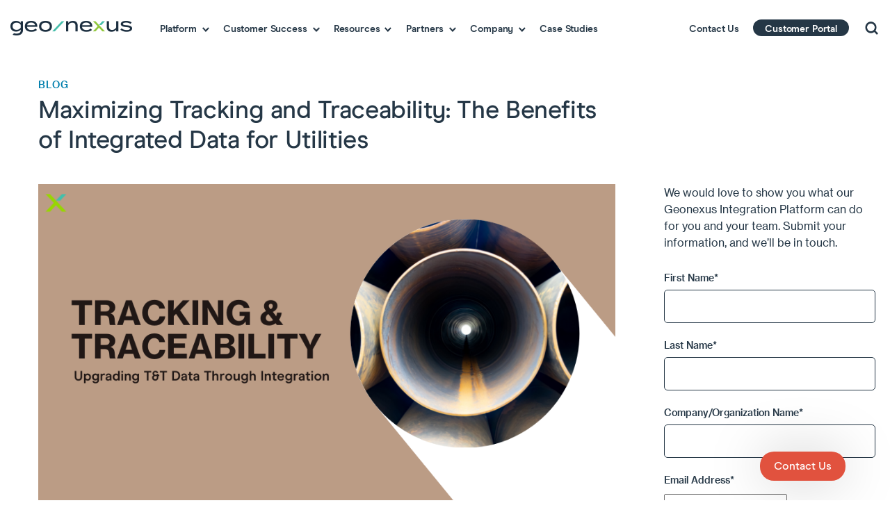

--- FILE ---
content_type: text/html; charset=UTF-8
request_url: https://geo-nexus.com/maximizing-tracking-and-traceability-the-benefits-of-integrated-data-for-utilities/
body_size: 18519
content:
<!DOCTYPE html>

<html lang="en-US">

<head>

	<meta charset="UTF-8" />
<script type="text/javascript">
/* <![CDATA[ */
var gform;gform||(document.addEventListener("gform_main_scripts_loaded",function(){gform.scriptsLoaded=!0}),document.addEventListener("gform/theme/scripts_loaded",function(){gform.themeScriptsLoaded=!0}),window.addEventListener("DOMContentLoaded",function(){gform.domLoaded=!0}),gform={domLoaded:!1,scriptsLoaded:!1,themeScriptsLoaded:!1,isFormEditor:()=>"function"==typeof InitializeEditor,callIfLoaded:function(o){return!(!gform.domLoaded||!gform.scriptsLoaded||!gform.themeScriptsLoaded&&!gform.isFormEditor()||(gform.isFormEditor()&&console.warn("The use of gform.initializeOnLoaded() is deprecated in the form editor context and will be removed in Gravity Forms 3.1."),o(),0))},initializeOnLoaded:function(o){gform.callIfLoaded(o)||(document.addEventListener("gform_main_scripts_loaded",()=>{gform.scriptsLoaded=!0,gform.callIfLoaded(o)}),document.addEventListener("gform/theme/scripts_loaded",()=>{gform.themeScriptsLoaded=!0,gform.callIfLoaded(o)}),window.addEventListener("DOMContentLoaded",()=>{gform.domLoaded=!0,gform.callIfLoaded(o)}))},hooks:{action:{},filter:{}},addAction:function(o,r,e,t){gform.addHook("action",o,r,e,t)},addFilter:function(o,r,e,t){gform.addHook("filter",o,r,e,t)},doAction:function(o){gform.doHook("action",o,arguments)},applyFilters:function(o){return gform.doHook("filter",o,arguments)},removeAction:function(o,r){gform.removeHook("action",o,r)},removeFilter:function(o,r,e){gform.removeHook("filter",o,r,e)},addHook:function(o,r,e,t,n){null==gform.hooks[o][r]&&(gform.hooks[o][r]=[]);var d=gform.hooks[o][r];null==n&&(n=r+"_"+d.length),gform.hooks[o][r].push({tag:n,callable:e,priority:t=null==t?10:t})},doHook:function(r,o,e){var t;if(e=Array.prototype.slice.call(e,1),null!=gform.hooks[r][o]&&((o=gform.hooks[r][o]).sort(function(o,r){return o.priority-r.priority}),o.forEach(function(o){"function"!=typeof(t=o.callable)&&(t=window[t]),"action"==r?t.apply(null,e):e[0]=t.apply(null,e)})),"filter"==r)return e[0]},removeHook:function(o,r,t,n){var e;null!=gform.hooks[o][r]&&(e=(e=gform.hooks[o][r]).filter(function(o,r,e){return!!(null!=n&&n!=o.tag||null!=t&&t!=o.priority)}),gform.hooks[o][r]=e)}});
/* ]]> */
</script>

	<meta name="viewport" content="width=device-width, initial-scale=1, shrink-to-fit=no">
	<meta http-equiv="X-UA-Compatible" content="IE=edge">
	
	<!-- Google Tag Manager -->
	<script>(function(w,d,s,l,i){w[l]=w[l]||[];w[l].push({'gtm.start':
	new Date().getTime(),event:'gtm.js'});var f=d.getElementsByTagName(s)[0],
	j=d.createElement(s),dl=l!='dataLayer'?'&l='+l:'';j.async=true;j.src=
	'https://www.googletagmanager.com/gtm.js?id='+i+dl;f.parentNode.insertBefore(j,f);
	})(window,document,'script','dataLayer','GTM-WCCJSNK');</script>
	<!-- End Google Tag Manager -->
	
	<meta name='robots' content='index, follow, max-image-preview:large, max-snippet:-1, max-video-preview:-1' />

	<!-- This site is optimized with the Yoast SEO plugin v23.5 - https://yoast.com/wordpress/plugins/seo/ -->
	<title>Maximizing Tracking and Traceability with Integrated Data - Geonexus</title>
	<meta name="description" content="Explore real-world use cases and discover how combining Tracking and Traceability with integrated data enhances workflows for gas utilities." />
	<link rel="canonical" href="https://geo-nexus.com/maximizing-tracking-and-traceability-the-benefits-of-integrated-data-for-utilities/" />
	<meta property="og:locale" content="en_US" />
	<meta property="og:type" content="article" />
	<meta property="og:title" content="Maximizing Tracking and Traceability with Integrated Data - Geonexus" />
	<meta property="og:description" content="Explore real-world use cases and discover how combining Tracking and Traceability with integrated data enhances workflows for gas utilities." />
	<meta property="og:url" content="https://geo-nexus.com/maximizing-tracking-and-traceability-the-benefits-of-integrated-data-for-utilities/" />
	<meta property="og:site_name" content="Geonexus" />
	<meta property="article:published_time" content="2025-08-04T15:57:27+00:00" />
	<meta property="article:modified_time" content="2025-10-10T13:56:16+00:00" />
	<meta property="og:image" content="https://geo-nexus.com/wp-content/uploads/2023/05/Tracking_and_Trace_Blog_Thumbnail.png" />
	<meta property="og:image:width" content="945" />
	<meta property="og:image:height" content="540" />
	<meta property="og:image:type" content="image/png" />
	<meta name="author" content="Skip Heise" />
	<meta name="twitter:card" content="summary_large_image" />
	<meta name="twitter:label1" content="Written by" />
	<meta name="twitter:data1" content="Skip Heise" />
	<script type="application/ld+json" class="yoast-schema-graph">{"@context":"https://schema.org","@graph":[{"@type":"WebPage","@id":"https://geo-nexus.com/maximizing-tracking-and-traceability-the-benefits-of-integrated-data-for-utilities/","url":"https://geo-nexus.com/maximizing-tracking-and-traceability-the-benefits-of-integrated-data-for-utilities/","name":"Maximizing Tracking and Traceability with Integrated Data - Geonexus","isPartOf":{"@id":"https://geo-nexus.com/#website"},"datePublished":"2025-08-04T15:57:27+00:00","dateModified":"2025-10-10T13:56:16+00:00","author":{"@id":"https://geo-nexus.com/#/schema/person/775b0065564f5a23cb3dded371c90c0c"},"description":"Explore real-world use cases and discover how combining Tracking and Traceability with integrated data enhances workflows for gas utilities.","breadcrumb":{"@id":"https://geo-nexus.com/maximizing-tracking-and-traceability-the-benefits-of-integrated-data-for-utilities/#breadcrumb"},"inLanguage":"en-US","potentialAction":[{"@type":"ReadAction","target":["https://geo-nexus.com/maximizing-tracking-and-traceability-the-benefits-of-integrated-data-for-utilities/"]}]},{"@type":"BreadcrumbList","@id":"https://geo-nexus.com/maximizing-tracking-and-traceability-the-benefits-of-integrated-data-for-utilities/#breadcrumb","itemListElement":[{"@type":"ListItem","position":1,"name":"Home","item":"https://geo-nexus.com/"},{"@type":"ListItem","position":2,"name":"Maximizing Tracking and Traceability: The Benefits of Integrated Data for Utilities "}]},{"@type":"WebSite","@id":"https://geo-nexus.com/#website","url":"https://geo-nexus.com/","name":"Geonexus","description":"","potentialAction":[{"@type":"SearchAction","target":{"@type":"EntryPoint","urlTemplate":"https://geo-nexus.com/?s={search_term_string}"},"query-input":{"@type":"PropertyValueSpecification","valueRequired":true,"valueName":"search_term_string"}}],"inLanguage":"en-US"},{"@type":"Person","@id":"https://geo-nexus.com/#/schema/person/775b0065564f5a23cb3dded371c90c0c","name":"Skip Heise","url":"https://geo-nexus.com/author/skip/"}]}</script>
	<!-- / Yoast SEO plugin. -->


<link rel='dns-prefetch' href='//www.googletagmanager.com' />
<script type="text/javascript">
/* <![CDATA[ */
window._wpemojiSettings = {"baseUrl":"https:\/\/s.w.org\/images\/core\/emoji\/14.0.0\/72x72\/","ext":".png","svgUrl":"https:\/\/s.w.org\/images\/core\/emoji\/14.0.0\/svg\/","svgExt":".svg","source":{"concatemoji":"https:\/\/geo-nexus.com\/wp-includes\/js\/wp-emoji-release.min.js?ver=6.4.7"}};
/*! This file is auto-generated */
!function(i,n){var o,s,e;function c(e){try{var t={supportTests:e,timestamp:(new Date).valueOf()};sessionStorage.setItem(o,JSON.stringify(t))}catch(e){}}function p(e,t,n){e.clearRect(0,0,e.canvas.width,e.canvas.height),e.fillText(t,0,0);var t=new Uint32Array(e.getImageData(0,0,e.canvas.width,e.canvas.height).data),r=(e.clearRect(0,0,e.canvas.width,e.canvas.height),e.fillText(n,0,0),new Uint32Array(e.getImageData(0,0,e.canvas.width,e.canvas.height).data));return t.every(function(e,t){return e===r[t]})}function u(e,t,n){switch(t){case"flag":return n(e,"\ud83c\udff3\ufe0f\u200d\u26a7\ufe0f","\ud83c\udff3\ufe0f\u200b\u26a7\ufe0f")?!1:!n(e,"\ud83c\uddfa\ud83c\uddf3","\ud83c\uddfa\u200b\ud83c\uddf3")&&!n(e,"\ud83c\udff4\udb40\udc67\udb40\udc62\udb40\udc65\udb40\udc6e\udb40\udc67\udb40\udc7f","\ud83c\udff4\u200b\udb40\udc67\u200b\udb40\udc62\u200b\udb40\udc65\u200b\udb40\udc6e\u200b\udb40\udc67\u200b\udb40\udc7f");case"emoji":return!n(e,"\ud83e\udef1\ud83c\udffb\u200d\ud83e\udef2\ud83c\udfff","\ud83e\udef1\ud83c\udffb\u200b\ud83e\udef2\ud83c\udfff")}return!1}function f(e,t,n){var r="undefined"!=typeof WorkerGlobalScope&&self instanceof WorkerGlobalScope?new OffscreenCanvas(300,150):i.createElement("canvas"),a=r.getContext("2d",{willReadFrequently:!0}),o=(a.textBaseline="top",a.font="600 32px Arial",{});return e.forEach(function(e){o[e]=t(a,e,n)}),o}function t(e){var t=i.createElement("script");t.src=e,t.defer=!0,i.head.appendChild(t)}"undefined"!=typeof Promise&&(o="wpEmojiSettingsSupports",s=["flag","emoji"],n.supports={everything:!0,everythingExceptFlag:!0},e=new Promise(function(e){i.addEventListener("DOMContentLoaded",e,{once:!0})}),new Promise(function(t){var n=function(){try{var e=JSON.parse(sessionStorage.getItem(o));if("object"==typeof e&&"number"==typeof e.timestamp&&(new Date).valueOf()<e.timestamp+604800&&"object"==typeof e.supportTests)return e.supportTests}catch(e){}return null}();if(!n){if("undefined"!=typeof Worker&&"undefined"!=typeof OffscreenCanvas&&"undefined"!=typeof URL&&URL.createObjectURL&&"undefined"!=typeof Blob)try{var e="postMessage("+f.toString()+"("+[JSON.stringify(s),u.toString(),p.toString()].join(",")+"));",r=new Blob([e],{type:"text/javascript"}),a=new Worker(URL.createObjectURL(r),{name:"wpTestEmojiSupports"});return void(a.onmessage=function(e){c(n=e.data),a.terminate(),t(n)})}catch(e){}c(n=f(s,u,p))}t(n)}).then(function(e){for(var t in e)n.supports[t]=e[t],n.supports.everything=n.supports.everything&&n.supports[t],"flag"!==t&&(n.supports.everythingExceptFlag=n.supports.everythingExceptFlag&&n.supports[t]);n.supports.everythingExceptFlag=n.supports.everythingExceptFlag&&!n.supports.flag,n.DOMReady=!1,n.readyCallback=function(){n.DOMReady=!0}}).then(function(){return e}).then(function(){var e;n.supports.everything||(n.readyCallback(),(e=n.source||{}).concatemoji?t(e.concatemoji):e.wpemoji&&e.twemoji&&(t(e.twemoji),t(e.wpemoji)))}))}((window,document),window._wpemojiSettings);
/* ]]> */
</script>
<style id='wp-emoji-styles-inline-css' type='text/css'>

	img.wp-smiley, img.emoji {
		display: inline !important;
		border: none !important;
		box-shadow: none !important;
		height: 1em !important;
		width: 1em !important;
		margin: 0 0.07em !important;
		vertical-align: -0.1em !important;
		background: none !important;
		padding: 0 !important;
	}
</style>
<link rel='stylesheet' id='wp-block-library-css' href='https://geo-nexus.com/wp-includes/css/dist/block-library/style.min.css?ver=6.4.7' type='text/css' media='all' />
<style id='classic-theme-styles-inline-css' type='text/css'>
/*! This file is auto-generated */
.wp-block-button__link{color:#fff;background-color:#32373c;border-radius:9999px;box-shadow:none;text-decoration:none;padding:calc(.667em + 2px) calc(1.333em + 2px);font-size:1.125em}.wp-block-file__button{background:#32373c;color:#fff;text-decoration:none}
</style>
<style id='global-styles-inline-css' type='text/css'>
body{--wp--preset--color--black: #000000;--wp--preset--color--cyan-bluish-gray: #abb8c3;--wp--preset--color--white: #ffffff;--wp--preset--color--pale-pink: #f78da7;--wp--preset--color--vivid-red: #cf2e2e;--wp--preset--color--luminous-vivid-orange: #ff6900;--wp--preset--color--luminous-vivid-amber: #fcb900;--wp--preset--color--light-green-cyan: #7bdcb5;--wp--preset--color--vivid-green-cyan: #00d084;--wp--preset--color--pale-cyan-blue: #8ed1fc;--wp--preset--color--vivid-cyan-blue: #0693e3;--wp--preset--color--vivid-purple: #9b51e0;--wp--preset--gradient--vivid-cyan-blue-to-vivid-purple: linear-gradient(135deg,rgba(6,147,227,1) 0%,rgb(155,81,224) 100%);--wp--preset--gradient--light-green-cyan-to-vivid-green-cyan: linear-gradient(135deg,rgb(122,220,180) 0%,rgb(0,208,130) 100%);--wp--preset--gradient--luminous-vivid-amber-to-luminous-vivid-orange: linear-gradient(135deg,rgba(252,185,0,1) 0%,rgba(255,105,0,1) 100%);--wp--preset--gradient--luminous-vivid-orange-to-vivid-red: linear-gradient(135deg,rgba(255,105,0,1) 0%,rgb(207,46,46) 100%);--wp--preset--gradient--very-light-gray-to-cyan-bluish-gray: linear-gradient(135deg,rgb(238,238,238) 0%,rgb(169,184,195) 100%);--wp--preset--gradient--cool-to-warm-spectrum: linear-gradient(135deg,rgb(74,234,220) 0%,rgb(151,120,209) 20%,rgb(207,42,186) 40%,rgb(238,44,130) 60%,rgb(251,105,98) 80%,rgb(254,248,76) 100%);--wp--preset--gradient--blush-light-purple: linear-gradient(135deg,rgb(255,206,236) 0%,rgb(152,150,240) 100%);--wp--preset--gradient--blush-bordeaux: linear-gradient(135deg,rgb(254,205,165) 0%,rgb(254,45,45) 50%,rgb(107,0,62) 100%);--wp--preset--gradient--luminous-dusk: linear-gradient(135deg,rgb(255,203,112) 0%,rgb(199,81,192) 50%,rgb(65,88,208) 100%);--wp--preset--gradient--pale-ocean: linear-gradient(135deg,rgb(255,245,203) 0%,rgb(182,227,212) 50%,rgb(51,167,181) 100%);--wp--preset--gradient--electric-grass: linear-gradient(135deg,rgb(202,248,128) 0%,rgb(113,206,126) 100%);--wp--preset--gradient--midnight: linear-gradient(135deg,rgb(2,3,129) 0%,rgb(40,116,252) 100%);--wp--preset--font-size--small: 13px;--wp--preset--font-size--medium: 20px;--wp--preset--font-size--large: 36px;--wp--preset--font-size--x-large: 42px;--wp--preset--spacing--20: 0.44rem;--wp--preset--spacing--30: 0.67rem;--wp--preset--spacing--40: 1rem;--wp--preset--spacing--50: 1.5rem;--wp--preset--spacing--60: 2.25rem;--wp--preset--spacing--70: 3.38rem;--wp--preset--spacing--80: 5.06rem;--wp--preset--shadow--natural: 6px 6px 9px rgba(0, 0, 0, 0.2);--wp--preset--shadow--deep: 12px 12px 50px rgba(0, 0, 0, 0.4);--wp--preset--shadow--sharp: 6px 6px 0px rgba(0, 0, 0, 0.2);--wp--preset--shadow--outlined: 6px 6px 0px -3px rgba(255, 255, 255, 1), 6px 6px rgba(0, 0, 0, 1);--wp--preset--shadow--crisp: 6px 6px 0px rgba(0, 0, 0, 1);}:where(.is-layout-flex){gap: 0.5em;}:where(.is-layout-grid){gap: 0.5em;}body .is-layout-flow > .alignleft{float: left;margin-inline-start: 0;margin-inline-end: 2em;}body .is-layout-flow > .alignright{float: right;margin-inline-start: 2em;margin-inline-end: 0;}body .is-layout-flow > .aligncenter{margin-left: auto !important;margin-right: auto !important;}body .is-layout-constrained > .alignleft{float: left;margin-inline-start: 0;margin-inline-end: 2em;}body .is-layout-constrained > .alignright{float: right;margin-inline-start: 2em;margin-inline-end: 0;}body .is-layout-constrained > .aligncenter{margin-left: auto !important;margin-right: auto !important;}body .is-layout-constrained > :where(:not(.alignleft):not(.alignright):not(.alignfull)){max-width: var(--wp--style--global--content-size);margin-left: auto !important;margin-right: auto !important;}body .is-layout-constrained > .alignwide{max-width: var(--wp--style--global--wide-size);}body .is-layout-flex{display: flex;}body .is-layout-flex{flex-wrap: wrap;align-items: center;}body .is-layout-flex > *{margin: 0;}body .is-layout-grid{display: grid;}body .is-layout-grid > *{margin: 0;}:where(.wp-block-columns.is-layout-flex){gap: 2em;}:where(.wp-block-columns.is-layout-grid){gap: 2em;}:where(.wp-block-post-template.is-layout-flex){gap: 1.25em;}:where(.wp-block-post-template.is-layout-grid){gap: 1.25em;}.has-black-color{color: var(--wp--preset--color--black) !important;}.has-cyan-bluish-gray-color{color: var(--wp--preset--color--cyan-bluish-gray) !important;}.has-white-color{color: var(--wp--preset--color--white) !important;}.has-pale-pink-color{color: var(--wp--preset--color--pale-pink) !important;}.has-vivid-red-color{color: var(--wp--preset--color--vivid-red) !important;}.has-luminous-vivid-orange-color{color: var(--wp--preset--color--luminous-vivid-orange) !important;}.has-luminous-vivid-amber-color{color: var(--wp--preset--color--luminous-vivid-amber) !important;}.has-light-green-cyan-color{color: var(--wp--preset--color--light-green-cyan) !important;}.has-vivid-green-cyan-color{color: var(--wp--preset--color--vivid-green-cyan) !important;}.has-pale-cyan-blue-color{color: var(--wp--preset--color--pale-cyan-blue) !important;}.has-vivid-cyan-blue-color{color: var(--wp--preset--color--vivid-cyan-blue) !important;}.has-vivid-purple-color{color: var(--wp--preset--color--vivid-purple) !important;}.has-black-background-color{background-color: var(--wp--preset--color--black) !important;}.has-cyan-bluish-gray-background-color{background-color: var(--wp--preset--color--cyan-bluish-gray) !important;}.has-white-background-color{background-color: var(--wp--preset--color--white) !important;}.has-pale-pink-background-color{background-color: var(--wp--preset--color--pale-pink) !important;}.has-vivid-red-background-color{background-color: var(--wp--preset--color--vivid-red) !important;}.has-luminous-vivid-orange-background-color{background-color: var(--wp--preset--color--luminous-vivid-orange) !important;}.has-luminous-vivid-amber-background-color{background-color: var(--wp--preset--color--luminous-vivid-amber) !important;}.has-light-green-cyan-background-color{background-color: var(--wp--preset--color--light-green-cyan) !important;}.has-vivid-green-cyan-background-color{background-color: var(--wp--preset--color--vivid-green-cyan) !important;}.has-pale-cyan-blue-background-color{background-color: var(--wp--preset--color--pale-cyan-blue) !important;}.has-vivid-cyan-blue-background-color{background-color: var(--wp--preset--color--vivid-cyan-blue) !important;}.has-vivid-purple-background-color{background-color: var(--wp--preset--color--vivid-purple) !important;}.has-black-border-color{border-color: var(--wp--preset--color--black) !important;}.has-cyan-bluish-gray-border-color{border-color: var(--wp--preset--color--cyan-bluish-gray) !important;}.has-white-border-color{border-color: var(--wp--preset--color--white) !important;}.has-pale-pink-border-color{border-color: var(--wp--preset--color--pale-pink) !important;}.has-vivid-red-border-color{border-color: var(--wp--preset--color--vivid-red) !important;}.has-luminous-vivid-orange-border-color{border-color: var(--wp--preset--color--luminous-vivid-orange) !important;}.has-luminous-vivid-amber-border-color{border-color: var(--wp--preset--color--luminous-vivid-amber) !important;}.has-light-green-cyan-border-color{border-color: var(--wp--preset--color--light-green-cyan) !important;}.has-vivid-green-cyan-border-color{border-color: var(--wp--preset--color--vivid-green-cyan) !important;}.has-pale-cyan-blue-border-color{border-color: var(--wp--preset--color--pale-cyan-blue) !important;}.has-vivid-cyan-blue-border-color{border-color: var(--wp--preset--color--vivid-cyan-blue) !important;}.has-vivid-purple-border-color{border-color: var(--wp--preset--color--vivid-purple) !important;}.has-vivid-cyan-blue-to-vivid-purple-gradient-background{background: var(--wp--preset--gradient--vivid-cyan-blue-to-vivid-purple) !important;}.has-light-green-cyan-to-vivid-green-cyan-gradient-background{background: var(--wp--preset--gradient--light-green-cyan-to-vivid-green-cyan) !important;}.has-luminous-vivid-amber-to-luminous-vivid-orange-gradient-background{background: var(--wp--preset--gradient--luminous-vivid-amber-to-luminous-vivid-orange) !important;}.has-luminous-vivid-orange-to-vivid-red-gradient-background{background: var(--wp--preset--gradient--luminous-vivid-orange-to-vivid-red) !important;}.has-very-light-gray-to-cyan-bluish-gray-gradient-background{background: var(--wp--preset--gradient--very-light-gray-to-cyan-bluish-gray) !important;}.has-cool-to-warm-spectrum-gradient-background{background: var(--wp--preset--gradient--cool-to-warm-spectrum) !important;}.has-blush-light-purple-gradient-background{background: var(--wp--preset--gradient--blush-light-purple) !important;}.has-blush-bordeaux-gradient-background{background: var(--wp--preset--gradient--blush-bordeaux) !important;}.has-luminous-dusk-gradient-background{background: var(--wp--preset--gradient--luminous-dusk) !important;}.has-pale-ocean-gradient-background{background: var(--wp--preset--gradient--pale-ocean) !important;}.has-electric-grass-gradient-background{background: var(--wp--preset--gradient--electric-grass) !important;}.has-midnight-gradient-background{background: var(--wp--preset--gradient--midnight) !important;}.has-small-font-size{font-size: var(--wp--preset--font-size--small) !important;}.has-medium-font-size{font-size: var(--wp--preset--font-size--medium) !important;}.has-large-font-size{font-size: var(--wp--preset--font-size--large) !important;}.has-x-large-font-size{font-size: var(--wp--preset--font-size--x-large) !important;}
.wp-block-navigation a:where(:not(.wp-element-button)){color: inherit;}
:where(.wp-block-post-template.is-layout-flex){gap: 1.25em;}:where(.wp-block-post-template.is-layout-grid){gap: 1.25em;}
:where(.wp-block-columns.is-layout-flex){gap: 2em;}:where(.wp-block-columns.is-layout-grid){gap: 2em;}
.wp-block-pullquote{font-size: 1.5em;line-height: 1.6;}
</style>
<link rel='stylesheet' id='vcw-css' href='https://geo-nexus.com/wp-content/plugins/video-conferencing-webex/public/frontend/app.css?ver=1.1.6' type='text/css' media='all' />
<link rel='stylesheet' id='mhub-frontend-style-css' href='https://geo-nexus.com/wp-content/plugins/meetinghub/assets/dist/block.build.css?ver=1740160418' type='text/css' media='all' />
<link rel='stylesheet' id='site-styles-css' href='https://geo-nexus.com/wp-content/themes/geonexus/style.css?ver=6.4.7' type='text/css' media='all' />
<link rel='stylesheet' id='fonts-css' href='https://geo-nexus.com/wp-content/themes/geonexus/fonts.css?ver=6.4.7' type='text/css' media='all' />
<link rel='stylesheet' id='dashicons-css' href='https://geo-nexus.com/wp-includes/css/dashicons.min.css?ver=6.4.7' type='text/css' media='all' />
<link rel='stylesheet' id='mhub-admin-fonts-css' href='https://geo-nexus.com/wp-content/plugins/meetinghub/assets/css/fonts.css?ver=1.21.0' type='text/css' media='all' />
<link rel='stylesheet' id='mhub-frontend-build-style-css' href='https://geo-nexus.com/wp-content/plugins/meetinghub/assets/dist/main.build.css?ver=1.21.0' type='text/css' media='all' />
<link rel='stylesheet' id='mhub-meeting-css-css' href='https://geo-nexus.com/wp-content/plugins/meetinghub/assets/css/meeting-style.css?ver=1.21.0' type='text/css' media='all' />
<script type="text/javascript" src="https://geo-nexus.com/wp-includes/js/jquery/jquery.min.js?ver=3.7.1" id="jquery-core-js"></script>
<script type="text/javascript" src="https://geo-nexus.com/wp-includes/js/jquery/jquery-migrate.min.js?ver=3.4.1" id="jquery-migrate-js"></script>

<!-- Google tag (gtag.js) snippet added by Site Kit -->
<!-- Google Analytics snippet added by Site Kit -->
<script type="text/javascript" src="https://www.googletagmanager.com/gtag/js?id=GT-T5PX39F" id="google_gtagjs-js" async></script>
<script type="text/javascript" id="google_gtagjs-js-after">
/* <![CDATA[ */
window.dataLayer = window.dataLayer || [];function gtag(){dataLayer.push(arguments);}
gtag("set","linker",{"domains":["geo-nexus.com"]});
gtag("js", new Date());
gtag("set", "developer_id.dZTNiMT", true);
gtag("config", "GT-T5PX39F");
/* ]]> */
</script>
<link rel="https://api.w.org/" href="https://geo-nexus.com/wp-json/" /><link rel="alternate" type="application/json" href="https://geo-nexus.com/wp-json/wp/v2/posts/5028" /><link rel="EditURI" type="application/rsd+xml" title="RSD" href="https://geo-nexus.com/xmlrpc.php?rsd" />
<meta name="generator" content="WordPress 6.4.7" />
<link rel='shortlink' href='https://geo-nexus.com/?p=5028' />
<link rel="alternate" type="application/json+oembed" href="https://geo-nexus.com/wp-json/oembed/1.0/embed?url=https%3A%2F%2Fgeo-nexus.com%2Fmaximizing-tracking-and-traceability-the-benefits-of-integrated-data-for-utilities%2F" />
<link rel="alternate" type="text/xml+oembed" href="https://geo-nexus.com/wp-json/oembed/1.0/embed?url=https%3A%2F%2Fgeo-nexus.com%2Fmaximizing-tracking-and-traceability-the-benefits-of-integrated-data-for-utilities%2F&#038;format=xml" />
<meta name="generator" content="Site Kit by Google 1.170.0" /><!-- Google Tag Manager -->
<script>(function(w,d,s,l,i){w[l]=w[l]||[];w[l].push({'gtm.start':
new Date().getTime(),event:'gtm.js'});var f=d.getElementsByTagName(s)[0],
j=d.createElement(s),dl=l!='dataLayer'?'&l='+l:'';j.async=true;j.src=
'https://www.googletagmanager.com/gtm.js?id='+i+dl;f.parentNode.insertBefore(j,f);
})(window,document,'script','dataLayer','GTM-WCCJSNK');</script>
<!-- End Google Tag Manager -->
<script type="text/javascript" src=https://secure.page9awry.com/js/218195.js ></script> 
<noscript><img alt="" src=https://secure.page9awry.com/218195.png style="display:none;" /></noscript>
<link rel="icon" href="https://geo-nexus.com/wp-content/uploads/2020/10/cropped-geo-nexus-logomark-rgb-1-32x32.png" sizes="32x32" />
<link rel="icon" href="https://geo-nexus.com/wp-content/uploads/2020/10/cropped-geo-nexus-logomark-rgb-1-192x192.png" sizes="192x192" />
<link rel="apple-touch-icon" href="https://geo-nexus.com/wp-content/uploads/2020/10/cropped-geo-nexus-logomark-rgb-1-180x180.png" />
<meta name="msapplication-TileImage" content="https://geo-nexus.com/wp-content/uploads/2020/10/cropped-geo-nexus-logomark-rgb-1-270x270.png" />
	
</head>

<body class="post-template-default single single-post postid-5028 single-format-standard">


<!-- Google Tag Manager (noscript) -->
<noscript><iframe src="https://www.googletagmanager.com/ns.html?id=GTM-WCCJSNK"
height="0" width="0" style="display:none;visibility:hidden"></iframe></noscript>
<!-- End Google Tag Manager (noscript) -->

<header class="header_desktop hide_on_mobile">

	<div class="row">
	
		<div class="logo_desktop">
			<a href="/"><img src="https://geo-nexus.com/wp-content/themes/geonexus/images/logo_desktop.png" srcset="https://geo-nexus.com/wp-content/themes/geonexus/images/logo_desktop.png 1x, https://geo-nexus.com/wp-content/themes/geonexus/images/logo_desktop_2x.png 2x" alt="Geonexus"></a>
		</div>

		<div class="menus">
		
			<nav class="primary_menu">
				<ul>
					<li id="menu-item-116" class="menu-item menu-item-type-custom menu-item-object-custom menu-item-116"><a href="#">Platform</a></li>
<li id="menu-item-117" class="menu-item menu-item-type-custom menu-item-object-custom menu-item-117"><a href="#">Customer Success</a></li>
<li id="menu-item-128" class="menu-item menu-item-type-custom menu-item-object-custom menu-item-128"><a href="#">Resources</a></li>
<li id="menu-item-118" class="menu-item menu-item-type-custom menu-item-object-custom menu-item-118"><a href="#">Partners</a></li>
<li id="menu-item-119" class="menu-item menu-item-type-custom menu-item-object-custom menu-item-119"><a href="#">Company</a></li>
<li id="menu-item-25" class="menu-item menu-item-type-post_type menu-item-object-page menu-item-25"><a href="https://geo-nexus.com/case-studies/">Case Studies</a></li>
				</ul>
			</nav>
			
			<nav class="secondary_menu">
				<ul>
					<li id="menu-item-28" class="menu-item menu-item-type-post_type menu-item-object-page menu-item-28"><a href="https://geo-nexus.com/contact/">Contact Us</a></li>
<li id="menu-item-29" class="menu-item menu-item-type-custom menu-item-object-custom menu-item-29"><a target="_blank" rel="noopener" href="https://support.geo-nexus.com">Customer Portal</a></li>
					<li><button class="search_icon_desktop" role="button" aria-pressed="false" aria-label="Search"></button></li>
				</ul>
			</nav>
			
		</div>
		
		<div id="search_box_desktop">
			<form role="search" method="get" action="/">
				<input type="search" value="" name="s" class="search_field_desktop" placeholder="Search..." aria-label="search" />
			</form>
		</div>

	</div>

</header>

<div id="sm_menu-item-116" class="super_menu">
	<div class="row">
		<div class="sm_1">
			<ul>
<li style="margin-bottom: 30px;"><a href="/platform"><img decoding="async" src="/wp-content/themes/geonexus/images/h_platform.png" alt="The Geonexus Platform" /></a></li>
<li><a href="/platform">Platform Overview</a></li>
<li><a href="/platform/data-integration/">Data Integration</a></li>
<li><a href="/platform/application-integration/">Application Integration</a></li>
<li><a href="/platform/data-quality/">Data Quality</a></li>
</ul>
		</div>
		<div class="sm_2">
		
			<h4>WEBINAR</h4>

						<a href="https://geo-nexus.com/webinar/unlocking-the-full-power-of-the-utility-network/" class="webinar_link_sm">
				<div class="webinar_play_button_sm"></div>
				<img src="https://geo-nexus.com/wp-content/uploads/2025/10/Untitled-design-14-370x208.jpg" alt="">
			</a>
			<div class="post_date">
				October 2025			</div>
			<a href="https://geo-nexus.com/webinar/unlocking-the-full-power-of-the-utility-network/">
				<h2>Unlocking the Full Power of the Utility Network: Getting Asset Data &#038; Synchronization Right</h2>
			</a>
			
		</div>
		<div class="sm_3">
		
			<h4>BLOG</h4>

						<a href="https://geo-nexus.com/eliminating-integration-technical-debt-in-utilities/">
				<img src="https://geo-nexus.com/wp-content/uploads/2025/10/Technical-Debt-blog-300x168.jpg" alt="">
			</a>
			<div class="post_date">
				October 20, 2025			</div>
			<a href="https://geo-nexus.com/eliminating-integration-technical-debt-in-utilities/">
				<h2>Eliminating Integration Technical Debt in Utilities: Building a Reliable Foundation for Digital Transformation</h2>
			</a>
			
		</div>
	</div>
</div>

<div id="sm_menu-item-117" class="super_menu">
	<div class="row">
		<div class="sm_1">
			<ul>
<li><a href="/customer-success/">Customer Success</a></li>
<li><a href="/customer-success/software-delivery/">Software Delivery</a></li>
<li><a href="/customer-success/education-training">Education and Training</a></li>
<li><a href="/customer-success/customer-support/">Customer Support</a></li>
</ul>
		</div>
		<div class="sm_2">
		
			<h4>CASE STUDY</h4>

						<a href="https://geo-nexus.com/success-stories/greensboro-finds-balance-between-todays-needs-and-tomorrows-utility-network/">
				<img src="https://geo-nexus.com/wp-content/uploads/2025/09/2-400x225.jpg" alt="">
			</a>
			<a href="https://geo-nexus.com/success-stories/greensboro-finds-balance-between-todays-needs-and-tomorrows-utility-network/">
				<h2>Greensboro Finds Balance Between Today’s Needs and Tomorrow’s Utility Network</h2>
			</a>
			
		</div>
		<div class="sm_3">
		

			
		</div>
	</div>
</div>

<div id="sm_menu-item-128" class="super_menu">
	<div class="row">
		<div class="sm_1">
			<ul>
<li><a href="/resources/blog/">Blog</a></li>
<li><a href="/resources/white-papers/">White Papers</a></li>
<li><a href="/resources/webinars/">Webinars</a></li>
<li><a href="/resources/demos/">Demos</a></li>
<li><a href="/company/newsroom/">Press Releases</a></li>
</ul>
		</div>
		<div class="sm_2">
		
			<h4>WHITE PAPER</h4>

						<a href="https://geo-nexus.com/white-paper/redefining-the-approach-to-sap-gis-integration/">
				<img src="https://geo-nexus.com/wp-content/uploads/2021/11/SAP-WP-Preview.png" alt="" class="whitepaper_sized">
			</a>
			<a href="https://geo-nexus.com/white-paper/redefining-the-approach-to-sap-gis-integration/">
				<h2>Redefining the Approach to SAP – GIS Integration</h2>
			</a>
			
		</div>
		<div class="sm_3">
		
			<h4>BLOG</h4>

						<a href="https://geo-nexus.com/eliminating-integration-technical-debt-in-utilities/">
				<img src="https://geo-nexus.com/wp-content/uploads/2025/10/Technical-Debt-blog-300x168.jpg" alt="">
			</a>
			<div class="post_date">
				October 20, 2025			</div>
			<a href="https://geo-nexus.com/eliminating-integration-technical-debt-in-utilities/">
				<h2>Eliminating Integration Technical Debt in Utilities: Building a Reliable Foundation for Digital Transformation</h2>
			</a>
			
		</div>
	</div>
</div>

<div id="sm_menu-item-118" class="super_menu">
	<div class="row">
		<div class="sm_1">
			<ul>
<li><a href="/partners/partner-program/">Partner Network</a></li>
<li><a href="/partners/become-a-partner/">Become a Partner</a></li>
</ul>
		</div>
		<div class="sm_2">
		
					
						
				<h4>WEBINAR</h4>

								<a href="https://geo-nexus.com/webinar/unlocking-the-full-power-of-the-utility-network/" class="webinar_link_sm">
					<div class="webinar_play_button_sm"></div>
					<img src="https://geo-nexus.com/wp-content/uploads/2025/10/Untitled-design-14-370x208.jpg" alt="">
				</a>
				<div class="post_date">
					October 2025				</div>
				<a href="https://geo-nexus.com/webinar/unlocking-the-full-power-of-the-utility-network/">
					<h2>Unlocking the Full Power of the Utility Network: Getting Asset Data &#038; Synchronization Right</h2>
				</a>
			
						
			
		</div>
		<div class="sm_3">
		

			
		</div>
	</div>
</div>

<div id="sm_menu-item-119" class="super_menu">
	<div class="row">
		<div class="sm_1">
			<ul>
<li><a href="/company/why-geonexus/">Why Geonexus</a></li>
<li><a href="/company/people/">People</a></li>
<li><a href="/company/careers/">Careers</a></li>
<li><a href="/company/newsroom/">Newsroom</a></li>
<li><a href="/company/events/">Events</a></li>
</ul>
		</div>
		<div class="sm_2">
		
			<h4>EVENT</h4>

			<a href="https://www.esri.com/en-us/about/events/imgis/overview" target="_blank">
				<img src="https://geo-nexus.com/wp-content/uploads/2025/10/exhibitor-1200x678-color.jpg" alt="">
			</a>
			<div class="post_date">
				October 22, 2025			</div>
			<a href="https://www.esri.com/en-us/about/events/imgis/overview" target="_blank">
				<h2>Esri IMGIS 2025</h2>
			</a>
			
		</div>
		<div class="sm_3">
		

			
		</div>
	</div>
</div>

<header class="header_mobile hide_on_desktop">

	<div class="logo_mobile">
		<a href="/"><img src="https://geo-nexus.com/wp-content/themes/geonexus/images/logo_mobile.png" srcset="https://geo-nexus.com/wp-content/themes/geonexus/images/logo_mobile.png 1x, https://geo-nexus.com/wp-content/themes/geonexus/images/logo_mobile_2x.png 2x" alt="GeoNexus"></a>
	</div>
	
	<div class="search_icon_mobile">
	
	</div>

	<div class="burger_mobile">
	
	</div>
	
</header>

<div id="mobile_search">
	<form role="search" method="get" action="/" class="mobile_search_form">
		<input type="search" value="" name="s" class="search_field_mobile" placeholder="Search..." aria-label="search" />
	</form>
</div>

<div id="mobile_menu" class="hide_on_desktop">
	
	<ul>
		<li id="menu-item-444" class="menu-item menu-item-type-custom menu-item-object-custom menu-item-has-children menu-item-444"><a href="#">Platform</a>
<ul class="sub-menu">
	<li id="menu-item-464" class="menu-item menu-item-type-post_type menu-item-object-page menu-item-464"><a href="https://geo-nexus.com/platform/">The Geonexus Platform</a></li>
	<li id="menu-item-466" class="menu-item menu-item-type-post_type menu-item-object-page menu-item-466"><a href="https://geo-nexus.com/platform/data-integration/">Data Integration</a></li>
	<li id="menu-item-465" class="menu-item menu-item-type-post_type menu-item-object-page menu-item-465"><a href="https://geo-nexus.com/platform/application-integration/">Application Integration</a></li>
	<li id="menu-item-467" class="menu-item menu-item-type-post_type menu-item-object-page menu-item-467"><a href="https://geo-nexus.com/platform/data-quality/">Data Quality</a></li>
</ul>
</li>
<li id="menu-item-446" class="menu-item menu-item-type-custom menu-item-object-custom menu-item-has-children menu-item-446"><a href="#">Customer Success</a>
<ul class="sub-menu">
	<li id="menu-item-460" class="menu-item menu-item-type-post_type menu-item-object-page menu-item-460"><a href="https://geo-nexus.com/customer-success/">Customer Success</a></li>
	<li id="menu-item-463" class="menu-item menu-item-type-post_type menu-item-object-page menu-item-463"><a href="https://geo-nexus.com/customer-success/software-delivery/">Software Delivery</a></li>
	<li id="menu-item-461" class="menu-item menu-item-type-post_type menu-item-object-page menu-item-461"><a href="https://geo-nexus.com/customer-success/education-training/">Education and Training</a></li>
	<li id="menu-item-462" class="menu-item menu-item-type-post_type menu-item-object-page menu-item-462"><a href="https://geo-nexus.com/customer-success/customer-support/">Customer Support</a></li>
</ul>
</li>
<li id="menu-item-445" class="menu-item menu-item-type-custom menu-item-object-custom menu-item-has-children menu-item-445"><a href="#">Resources</a>
<ul class="sub-menu">
	<li id="menu-item-457" class="menu-item menu-item-type-post_type menu-item-object-page menu-item-457"><a href="https://geo-nexus.com/resources/blog/">Blog</a></li>
	<li id="menu-item-459" class="menu-item menu-item-type-post_type menu-item-object-page menu-item-459"><a href="https://geo-nexus.com/resources/white-papers/">White Papers</a></li>
	<li id="menu-item-458" class="menu-item menu-item-type-post_type menu-item-object-page menu-item-458"><a href="https://geo-nexus.com/resources/webinars/">Webinars</a></li>
	<li id="menu-item-1519" class="menu-item menu-item-type-post_type menu-item-object-page menu-item-1519"><a href="https://geo-nexus.com/resources/demos/">Demos</a></li>
	<li id="menu-item-6077" class="menu-item menu-item-type-post_type menu-item-object-page menu-item-6077"><a href="https://geo-nexus.com/company/newsroom/">Press Releases</a></li>
</ul>
</li>
<li id="menu-item-447" class="menu-item menu-item-type-custom menu-item-object-custom menu-item-has-children menu-item-447"><a href="#">Partners</a>
<ul class="sub-menu">
	<li id="menu-item-456" class="menu-item menu-item-type-post_type menu-item-object-page menu-item-456"><a href="https://geo-nexus.com/partners/partner-program/">Partner Network</a></li>
	<li id="menu-item-455" class="menu-item menu-item-type-post_type menu-item-object-page menu-item-455"><a href="https://geo-nexus.com/partners/become-a-partner/">Become a Partner</a></li>
</ul>
</li>
<li id="menu-item-448" class="menu-item menu-item-type-custom menu-item-object-custom menu-item-has-children menu-item-448"><a href="#">Company</a>
<ul class="sub-menu">
	<li id="menu-item-454" class="menu-item menu-item-type-post_type menu-item-object-page menu-item-454"><a href="https://geo-nexus.com/company/why-geonexus/">Why Geonexus</a></li>
	<li id="menu-item-453" class="menu-item menu-item-type-post_type menu-item-object-page menu-item-453"><a href="https://geo-nexus.com/company/people/">People</a></li>
	<li id="menu-item-452" class="menu-item menu-item-type-post_type menu-item-object-page menu-item-452"><a href="https://geo-nexus.com/company/newsroom/">Newsroom</a></li>
	<li id="menu-item-451" class="menu-item menu-item-type-post_type menu-item-object-page menu-item-451"><a href="https://geo-nexus.com/company/events/">Events</a></li>
</ul>
</li>
<li id="menu-item-449" class="menu-item menu-item-type-post_type menu-item-object-page menu-item-449"><a href="https://geo-nexus.com/case-studies/">Case Studies</a></li>
<li id="menu-item-450" class="menu-item menu-item-type-post_type menu-item-object-page menu-item-450"><a href="https://geo-nexus.com/contact/">Contact Us</a></li>
	</ul>
	
</div>

	<section class="text_header blog_header">
		<div class="row">
			<div class="crumbs"><a href="/resources/blog/">Blog</a></div>
			<h1>Maximizing Tracking and Traceability: The Benefits of Integrated Data for Utilities </h1>
					</div>
	</section>
	
	<section class="blog_single">
		<div class="row">
			<div class="blog_content">

					
				<div class="blog_main_image">
					<img src="https://geo-nexus.com/wp-content/uploads/2023/05/Tracking_and_Trace_Blog_Thumbnail.png" alt="">
				</div>
								
				<div class="date_tags">
					August 4, 2025<br /><a href="https://geo-nexus.com/tag/esri/" rel="tag">Esri</a>, <a href="https://geo-nexus.com/tag/gas/" rel="tag">Gas</a>, <a href="https://geo-nexus.com/tag/integrated-data/" rel="tag">Integrated Data</a>, <a href="https://geo-nexus.com/tag/tracking-and-traceability/" rel="tag">Tracking and Traceability</a>				</div>
			
				<h2><b><span data-contrast="none">Introduction</span></b><span data-ccp-props="{&quot;201341983&quot;:0,&quot;335559739&quot;:160,&quot;335559740&quot;:259}"> </span></h2>
<p><span data-contrast="none">Keeping track of asset information is no easy task, especially when keeping that information up to date is necessary for environmental safety and the safety of the public. Gas utilities are discovering new ways to manage important gas asset information and, by extension, are increasing the safety of their operations. These asset management projects, commonly known as Tracking and Traceability projects, have become a priority for Utilities across the globe.</span><span data-ccp-props="{&quot;201341983&quot;:0,&quot;335559739&quot;:160,&quot;335559740&quot;:259}"> </span></p>
<p><span data-contrast="none">But what is Tracking and Traceability? What is technology&#8217;s role in these projects? How can integration help promote more accurate data and speed up operations? Keep reading to find out.</span><span data-ccp-props="{&quot;201341983&quot;:0,&quot;335559739&quot;:160,&quot;335559740&quot;:259}"> </span></p>
<h2><b><span data-contrast="none">What is Tracking and </span></b><b><span data-contrast="auto">Traceability?</span></b><span data-ccp-props="{&quot;201341983&quot;:0,&quot;335559739&quot;:160,&quot;335559740&quot;:259}"> </span></h2>
<p><span data-contrast="none">Tracking and traceability projects at Utilities are projects focused on the creation of updated processes to manage the lifecycle of assets and equipment. The objective of these projects is to build a system for maintaining accurate records to track the location, status, and history of these assets and equipment as they age.</span><span data-ccp-props="{&quot;201341983&quot;:0,&quot;335559739&quot;:160,&quot;335559740&quot;:259}"> </span></p>
<h2><b><span data-contrast="auto">How is technology driving Tracking and Traceability efforts?</span></b><span data-ccp-props="{&quot;201341983&quot;:0,&quot;335559739&quot;:160,&quot;335559740&quot;:259}"> </span></h2>
<p><span data-contrast="auto">Many of the Tracking and Traceability projects being implemented currently at Utilites involve a strong focus on leveraging technology to improve the management of assets and equipment. </span><span data-ccp-props="{&quot;201341983&quot;:0,&quot;335559739&quot;:160,&quot;335559740&quot;:259}"> </span></p>
<p><span data-contrast="auto">Esri’s new Tracking and Traceability (T&amp;T) solution contains tools that are used to record locations for assets like pipes, fittings, and other gas-related underground assets. The solution can also save barcode (</span><a href="https://plasticpipe.org/common/Uploaded%20files/1-PPI/Divisions/Energy%20Piping%20Systems/Division%20Publications/Energy%20Related%20PPI%20Literature/Misc.%20Energy%20Piping%20Systems/tracking-traceability.pdf"><span data-contrast="none">ASTM F2897 barcode</span></a><span data-contrast="auto">s, to be specific) and GPS data for each asset, making it easier and faster to look up a specific asset’s information for utility employees working in the field or in the office. This method replaces the tried-and-true but </span><i><span data-contrast="auto">very </span></i><span data-contrast="auto">outdated method of collecting location data with a pen and paper that’s still in use by some organizations.</span><span data-ccp-props="{&quot;201341983&quot;:0,&quot;335559739&quot;:160,&quot;335559740&quot;:259}"> </span></p>
<p><span data-contrast="auto">Tracking and Traceability also provides a straightforward way for utilities to comply with existing </span><a href="https://www7.phmsa.dot.gov/regulations-fr/rulemaking/2015-12113"><span data-contrast="none">PHMSA safety regulations</span></a><span data-contrast="auto"> aimed at increasing the safety and reliability of plastic pipes. These regulations address the need for utilities to accurately track the details and locations of newly-deployed pipes and other gas assets. To comply with these regulations, it’s paramount that gas assets’ details and locations are stored accurately and securely.</span><span data-ccp-props="{&quot;201341983&quot;:0,&quot;335559739&quot;:160,&quot;335559740&quot;:259}"> </span></p>
<p><span data-contrast="auto">Once an organization deploys Tracking and Traceability in ArcGIS Online or ArcGIS Enterprise, it can start taking advantage of T&amp;T’s features and enable enhancements to workflows like asset tagging, inspection and maintenance tracking, leak detection, and more.</span><span data-ccp-props="{&quot;134233117&quot;:false,&quot;134233118&quot;:false,&quot;201341983&quot;:0,&quot;335551550&quot;:1,&quot;335551620&quot;:1,&quot;335559685&quot;:0,&quot;335559737&quot;:0,&quot;335559738&quot;:0,&quot;335559739&quot;:160,&quot;335559740&quot;:259}"> </span></p>
<p><b><span data-contrast="auto">Use Case #1: Asset Tagging</span></b><span data-ccp-props="{&quot;134233117&quot;:false,&quot;134233118&quot;:false,&quot;201341983&quot;:0,&quot;335551550&quot;:1,&quot;335551620&quot;:1,&quot;335559685&quot;:0,&quot;335559737&quot;:0,&quot;335559738&quot;:0,&quot;335559739&quot;:160,&quot;335559740&quot;:259}"> </span></p>
<p><span data-contrast="auto">Gas utilities typically use asset tags to track and identify the location of the assets and equipment they use and/or maintain. Asset tags are usually barcodes or RFID tags that are physically stuck to assets and allow them to be easily tracked and located. The use of these asset tags speeds up the work being done by employees in the field and GIS / IT specialists back at the office; they can quickly find all the necessary information about an asset by simply scanning the tags.</span><span data-ccp-props="{&quot;201341983&quot;:0,&quot;335559739&quot;:160,&quot;335559740&quot;:259}"> </span></p>
<p><b><span data-contrast="auto">Use Case #2: Inspection and Maintenance Tracking</span></b><span data-ccp-props="{&quot;201341983&quot;:0,&quot;335559739&quot;:160,&quot;335559740&quot;:259}"> </span></p>
<p><span data-contrast="auto">Gas utilities use sophisticated inspection and maintenance tracking systems (now including Tracking and Traceability) to monitor and maintain their assets. These systems enable utilities to schedule timely asset maintenance and inspections, identify potential issues before they cause further problems, and ensure that their assets are doing their job safely and correctly per PHMSA regulations.</span><span data-ccp-props="{&quot;201341983&quot;:0,&quot;335559739&quot;:160,&quot;335559740&quot;:259}"> </span></p>
<p><b><span data-contrast="auto">Use Case #3: Leak Detection</span></b><span data-ccp-props="{&quot;201341983&quot;:0,&quot;335559739&quot;:160,&quot;335559740&quot;:259}"> </span></p>
<p><span data-contrast="auto">Another key challenge for gas utilities is detecting and addressing leaks in their gas distribution and transmission networks. To address this problem, utilities use software like Tracking and Traceability in addition to hardware like sensors, infrared cameras, and even aerial surveys to spot leaks. These technologies enable utilities to detect leaks and address them as soon as possible, minimizing potential damage to the environment while promoting human and animal safety.</span><span data-ccp-props="{&quot;201341983&quot;:0,&quot;335559739&quot;:160,&quot;335559740&quot;:259}"> </span></p>
<h2><b><span data-contrast="none">The Benefits of Strong T&amp;T Integration: A Customer Example</span></b><span data-ccp-props="{&quot;201341983&quot;:0,&quot;335559739&quot;:160,&quot;335559740&quot;:259}"> </span></h2>
<p><span data-contrast="none">All of these features are helpful on their own, but they create a mountain of data that needs to be accurately collected and organized. That’s where Tracking and Traceability and the </span><a href="https://geo-nexus.com/platform/"><span data-contrast="none">Geonexus Integration Platform</span></a><span data-contrast="none"> come in. For many ArcGIS users, Tracking and Traceability will help make the storage and organization of gas asset data much more efficient. Plus, because Tracking and Traceability is compatible with the </span><span data-contrast="auto">Geonexus Integration Platform</span><span data-contrast="none">, you can integrate Tracking and Traceability data with data from other </span><a href="https://geo-nexus.com/platform/oracle-utilities-integration/"><span data-contrast="none">CIS</span></a><span data-contrast="none"> or </span><a href="https://geo-nexus.com/platform/ibm-maximo-integration/"><span data-contrast="none">EAM</span></a><span data-contrast="none"> systems and strengthen data integrity across your organization.</span><span data-ccp-props="{&quot;201341983&quot;:0,&quot;335559739&quot;:160,&quot;335559740&quot;:259}"> </span></p>
<p><span data-contrast="none">One of our customers is already reaping the benefits of both Tracking and Traceability and the Geonexus Integration Platform. </span><a href="https://geo-nexus.com/success-stories/peoples-case-study/"><span data-contrast="none">Peoples Natural Gas</span></a><span data-contrast="none"> is synchronizing data from two GIS databases and has implemented the Geonexus Integration Platform to replace the collect-by-hand process they were previously using to keep track of newly deployed assets. All their gas assets are now deployed and recorded using a process that depends on asset tags.</span><span data-ccp-props="{&quot;201341983&quot;:0,&quot;335559739&quot;:160,&quot;335559740&quot;:259}"> </span></p>
<p><span data-contrast="none">Since implementing our platform, Peoples has seen a huge reduction in the amount of time it takes to deploy assets and is working with data it can trust. To learn more about Peoples, check out our </span><a href="https://geo-nexus.com/success-stories/peoples-case-study/"><span data-contrast="none">case study</span></a><span data-contrast="none"> featuring their GIS-GIS use case.</span><span data-ccp-props="{&quot;201341983&quot;:0,&quot;335559739&quot;:160,&quot;335559740&quot;:259}"> </span></p>
<h2><b><span data-contrast="none">Should You Implement Tracking and Traceability?</span></b><span data-ccp-props="{&quot;201341983&quot;:0,&quot;335559739&quot;:160,&quot;335559740&quot;:259}"> </span></h2>
<p><span data-contrast="none">If your organization is looking to manage asset information with more efficiency, the new Tracking and Traceability features in ArcGIS are a great option. Thanks to Tracking and Traceability, gas utilities now have another way to leverage new technology, customize it to fit specific use cases, and use it to enhance data integrity with the help of the </span><a href="https://geo-nexus.com/platform/esri-integration/"><span data-contrast="none">Geonexus Integration Platform</span></a><span data-contrast="none">.   </span><span data-ccp-props="{&quot;201341983&quot;:0,&quot;335559739&quot;:160,&quot;335559740&quot;:259}"> </span></p>
<h4><b><span data-contrast="none">About Geonexus</span></b><span data-ccp-props="{&quot;201341983&quot;:0,&quot;335559739&quot;:160,&quot;335559740&quot;:259}"> </span></h4>
<p><span data-contrast="none">At Geonexus our mission is to ensure integrity and reliability of enterprise data to support effective decision making. Our Integration Platform is an enterprise-grade integration solution that is easy to use, reliable, and includes out-of-the-box connectors for </span><a href="https://geo-nexus.com/platform/esri-integration/"><span data-contrast="none">Esri® ArcGIS®</span></a><span data-contrast="none">, </span><a href="https://geo-nexus.com/platform/ibm-maximo-integration/"><span data-contrast="none">IBM® Maximo</span></a><span data-contrast="none">, </span><a href="https://geo-nexus.com/platform/sap-integration/"><span data-contrast="none">SAP®</span></a><span data-contrast="none">, </span><a href="https://geo-nexus.com/platform/abb-ellipse-eam-integration/"><span data-contrast="none">ABB® Ellipse</span></a><span data-contrast="none">, </span><a href="https://geo-nexus.com/platform/oracle-utilities-integration/"><span data-contrast="none">Oracle® Utilities</span></a><span data-contrast="none">, and other leading enterprise systems. Asset-intensive organizations across the globe use the Geonexus Integration Platform in industries including utilities, telecommunications, pipeline, transportation, and government.   </span><span data-contrast="auto"> </span><span data-ccp-props="{&quot;201341983&quot;:0,&quot;335559739&quot;:160,&quot;335559740&quot;:259}"> </span></p>
			
			</div>
			<div class="blog_sidebar">

				
                <div class='gf_browser_chrome gform_wrapper gform_legacy_markup_wrapper gform-theme--no-framework' data-form-theme='legacy' data-form-index='0' id='gform_wrapper_2' >
                        <div class='gform_heading'>
                            <p class='gform_description'>We would love to show you what our Geonexus Integration Platform can do for you and your team. Submit your information, and we’ll be in touch.</p>
                        </div><form method='post' enctype='multipart/form-data'  id='gform_2'  action='/maximizing-tracking-and-traceability-the-benefits-of-integrated-data-for-utilities/' data-formid='2' novalidate>
                        <div class='gform-body gform_body'><ul id='gform_fields_2' class='gform_fields top_label form_sublabel_below description_below validation_below'><li id="field_2_1" class="gfield gfield--type-text gfield_contains_required field_sublabel_below gfield--no-description field_description_below field_validation_below gfield_visibility_visible"  ><label class='gfield_label gform-field-label' for='input_2_1'>First Name<span class="gfield_required"><span class="gfield_required gfield_required_asterisk">*</span></span></label><div class='ginput_container ginput_container_text'><input name='input_1' id='input_2_1' type='text' value='' class='medium'     aria-required="true" aria-invalid="false"   /></div></li><li id="field_2_2" class="gfield gfield--type-text gfield_contains_required field_sublabel_below gfield--no-description field_description_below field_validation_below gfield_visibility_visible"  ><label class='gfield_label gform-field-label' for='input_2_2'>Last Name<span class="gfield_required"><span class="gfield_required gfield_required_asterisk">*</span></span></label><div class='ginput_container ginput_container_text'><input name='input_2' id='input_2_2' type='text' value='' class='medium'     aria-required="true" aria-invalid="false"   /></div></li><li id="field_2_3" class="gfield gfield--type-text gfield_contains_required field_sublabel_below gfield--no-description field_description_below field_validation_below gfield_visibility_visible"  ><label class='gfield_label gform-field-label' for='input_2_3'>Company/Organization Name<span class="gfield_required"><span class="gfield_required gfield_required_asterisk">*</span></span></label><div class='ginput_container ginput_container_text'><input name='input_3' id='input_2_3' type='text' value='' class='medium'     aria-required="true" aria-invalid="false"   /></div></li><li id="field_2_5" class="gfield gfield--type-email gfield_contains_required field_sublabel_below gfield--no-description field_description_below field_validation_below gfield_visibility_visible"  ><label class='gfield_label gform-field-label' for='input_2_5'>Email Address<span class="gfield_required"><span class="gfield_required gfield_required_asterisk">*</span></span></label><div class='ginput_container ginput_container_email'>
                            <input name='input_5' id='input_2_5' type='email' value='' class='medium'    aria-required="true" aria-invalid="false"  />
                        </div></li><li id="field_2_7" class="gfield gfield--type-phone gfield_contains_required field_sublabel_below gfield--no-description field_description_below field_validation_below gfield_visibility_visible"  ><label class='gfield_label gform-field-label' for='input_2_7'>Phone<span class="gfield_required"><span class="gfield_required gfield_required_asterisk">*</span></span></label><div class='ginput_container ginput_container_phone'><input name='input_7' id='input_2_7' type='tel' value='' class='medium'   aria-required="true" aria-invalid="false"   /></div></li><li id="field_2_8" class="gfield gfield--type-textarea field_sublabel_below gfield--no-description field_description_below field_validation_below gfield_visibility_visible"  ><label class='gfield_label gform-field-label' for='input_2_8'>Comments</label><div class='ginput_container ginput_container_textarea'><textarea name='input_8' id='input_2_8' class='textarea medium'      aria-invalid="false"   rows='10' cols='50'></textarea></div></li><li id="field_2_9" class="gfield gfield--type-captcha field_sublabel_below gfield--no-description field_description_below field_validation_below gfield_visibility_visible"  ><label class='gfield_label gform-field-label' for='input_2_9'>CAPTCHA</label><div id='input_2_9' class='ginput_container ginput_recaptcha' data-sitekey='6LeFqV0aAAAAAFHCMKTHJxdURqEwSTQaRGvXhwsx'  data-theme='dark' data-tabindex='0'  data-badge=''></div></li></ul></div>
        <div class='gform-footer gform_footer top_label'> <input type='submit' id='gform_submit_button_2' class='gform_button button' onclick='gform.submission.handleButtonClick(this);' data-submission-type='submit' value='Submit'  /> 
            <input type='hidden' class='gform_hidden' name='gform_submission_method' data-js='gform_submission_method_2' value='postback' />
            <input type='hidden' class='gform_hidden' name='gform_theme' data-js='gform_theme_2' id='gform_theme_2' value='legacy' />
            <input type='hidden' class='gform_hidden' name='gform_style_settings' data-js='gform_style_settings_2' id='gform_style_settings_2' value='[]' />
            <input type='hidden' class='gform_hidden' name='is_submit_2' value='1' />
            <input type='hidden' class='gform_hidden' name='gform_submit' value='2' />
            
            <input type='hidden' class='gform_hidden' name='gform_unique_id' value='' />
            <input type='hidden' class='gform_hidden' name='state_2' value='WyJbXSIsIjBhZGI5MTgwMmJlZDE4N2NkM2EzMzRjMWNiMzc1NDBjIl0=' />
            <input type='hidden' autocomplete='off' class='gform_hidden' name='gform_target_page_number_2' id='gform_target_page_number_2' value='0' />
            <input type='hidden' autocomplete='off' class='gform_hidden' name='gform_source_page_number_2' id='gform_source_page_number_2' value='1' />
            <input type='hidden' name='gform_field_values' value='' />
            
        </div>
                        </form>
                        </div><script type="text/javascript">
/* <![CDATA[ */
 gform.initializeOnLoaded( function() {gformInitSpinner( 2, 'https://geo-nexus.com/wp-content/plugins/gravityforms/images/spinner.svg', true );jQuery('#gform_ajax_frame_2').on('load',function(){var contents = jQuery(this).contents().find('*').html();var is_postback = contents.indexOf('GF_AJAX_POSTBACK') >= 0;if(!is_postback){return;}var form_content = jQuery(this).contents().find('#gform_wrapper_2');var is_confirmation = jQuery(this).contents().find('#gform_confirmation_wrapper_2').length > 0;var is_redirect = contents.indexOf('gformRedirect(){') >= 0;var is_form = form_content.length > 0 && ! is_redirect && ! is_confirmation;var mt = parseInt(jQuery('html').css('margin-top'), 10) + parseInt(jQuery('body').css('margin-top'), 10) + 100;if(is_form){jQuery('#gform_wrapper_2').html(form_content.html());if(form_content.hasClass('gform_validation_error')){jQuery('#gform_wrapper_2').addClass('gform_validation_error');} else {jQuery('#gform_wrapper_2').removeClass('gform_validation_error');}setTimeout( function() { /* delay the scroll by 50 milliseconds to fix a bug in chrome */  }, 50 );if(window['gformInitDatepicker']) {gformInitDatepicker();}if(window['gformInitPriceFields']) {gformInitPriceFields();}var current_page = jQuery('#gform_source_page_number_2').val();gformInitSpinner( 2, 'https://geo-nexus.com/wp-content/plugins/gravityforms/images/spinner.svg', true );jQuery(document).trigger('gform_page_loaded', [2, current_page]);window['gf_submitting_2'] = false;}else if(!is_redirect){var confirmation_content = jQuery(this).contents().find('.GF_AJAX_POSTBACK').html();if(!confirmation_content){confirmation_content = contents;}jQuery('#gform_wrapper_2').replaceWith(confirmation_content);jQuery(document).trigger('gform_confirmation_loaded', [2]);window['gf_submitting_2'] = false;wp.a11y.speak(jQuery('#gform_confirmation_message_2').text());}else{jQuery('#gform_2').append(contents);if(window['gformRedirect']) {gformRedirect();}}jQuery(document).trigger("gform_pre_post_render", [{ formId: "2", currentPage: "current_page", abort: function() { this.preventDefault(); } }]);        if (event && event.defaultPrevented) {                return;        }        const gformWrapperDiv = document.getElementById( "gform_wrapper_2" );        if ( gformWrapperDiv ) {            const visibilitySpan = document.createElement( "span" );            visibilitySpan.id = "gform_visibility_test_2";            gformWrapperDiv.insertAdjacentElement( "afterend", visibilitySpan );        }        const visibilityTestDiv = document.getElementById( "gform_visibility_test_2" );        let postRenderFired = false;        function triggerPostRender() {            if ( postRenderFired ) {                return;            }            postRenderFired = true;            gform.core.triggerPostRenderEvents( 2, current_page );            if ( visibilityTestDiv ) {                visibilityTestDiv.parentNode.removeChild( visibilityTestDiv );            }        }        function debounce( func, wait, immediate ) {            var timeout;            return function() {                var context = this, args = arguments;                var later = function() {                    timeout = null;                    if ( !immediate ) func.apply( context, args );                };                var callNow = immediate && !timeout;                clearTimeout( timeout );                timeout = setTimeout( later, wait );                if ( callNow ) func.apply( context, args );            };        }        const debouncedTriggerPostRender = debounce( function() {            triggerPostRender();        }, 200 );        if ( visibilityTestDiv && visibilityTestDiv.offsetParent === null ) {            const observer = new MutationObserver( ( mutations ) => {                mutations.forEach( ( mutation ) => {                    if ( mutation.type === 'attributes' && visibilityTestDiv.offsetParent !== null ) {                        debouncedTriggerPostRender();                        observer.disconnect();                    }                });            });            observer.observe( document.body, {                attributes: true,                childList: false,                subtree: true,                attributeFilter: [ 'style', 'class' ],            });        } else {            triggerPostRender();        }    } );} ); 
/* ]]> */
</script>

				<h4>FROM THE BLOG</h4>
				
								
					<div class="blog_block">
						<a href="https://geo-nexus.com/key-themes-insights-from-esri-imgis-2025/">
							<img src="https://geo-nexus.com/wp-content/uploads/2025/11/IMGIS-2025-Blog-300x168.jpg" alt="">
						</a>
						<div class="post_date">
							November 5, 2025						</div>
						<a href="https://geo-nexus.com/key-themes-insights-from-esri-imgis-2025/"><h2>Key Themes &#038; Insights from Esri IMGIS 2025</h2></a>
						<div class="post_tags">
													</div>
						<div class="post_teaser">
							What were the biggest takeaways from Esri IMGIS 2025? This year’s conference made one message clear: modernization requires integration. Utilities are accelerating digital transformation by unifying GIS, asset management, and enterprise systems to improve data reliability and future-proof operations.						</div>		
					</div>
					
									
					<div class="blog_block">
						<a href="https://geo-nexus.com/eliminating-integration-technical-debt-in-utilities/">
							<img src="https://geo-nexus.com/wp-content/uploads/2025/10/Technical-Debt-blog-300x168.jpg" alt="">
						</a>
						<div class="post_date">
							October 20, 2025						</div>
						<a href="https://geo-nexus.com/eliminating-integration-technical-debt-in-utilities/"><h2>Eliminating Integration Technical Debt in Utilities: Building a Reliable Foundation for Digital Transformation</h2></a>
						<div class="post_tags">
							<a href="https://geo-nexus.com/tag/application-integration/" rel="tag">Application Integration</a>, <a href="https://geo-nexus.com/tag/data-integration/" rel="tag">Data Integration</a>, <a href="https://geo-nexus.com/tag/monitorization/" rel="tag">monitorization</a>, <a href="https://geo-nexus.com/tag/system-integration/" rel="tag">System Integration</a>, <a href="https://geo-nexus.com/tag/technical-debt/" rel="tag">Technical Debt</a>, <a href="https://geo-nexus.com/tag/transparency/" rel="tag">transparency</a>						</div>
						<div class="post_teaser">
							Integration technical debt slows modernization. Discover how utilities are standardizing systems and strengthening data reliability.						</div>		
					</div>
					
								
			</div>
		</div>
	</section>	


<footer>
	<div class="row">

		<div class="copyright">
				Copyright &copy; 2026 Geonexus Technologies. All rights reserved.<br>
				<p><a href="/privacy-policy/">Privacy Policy</a></p>
		</div>
		
		<div class="social">
			<a href="http://www.facebook.com/GeoNexusTechnologies" onClick="ga('send', 'event', 'Social Link', 'Footer', 'Facebook');" target="_blank"><img src="/wp-content/themes/geonexus/images/icon_facebook.png" srcset="/wp-content/themes/geonexus/images/icon_facebook.png 1x, /wp-content/themes/geonexus/images/icon_facebook_2x.png 2x" alt="Facebook" class="social_icon" /></a>			<a href="http://twitter.com/intent/follow?source=followbutton&amp;variant=1.0&amp;screen_name=geonexustech" onClick="ga('send', 'event', 'Social Link', 'Footer', 'Twitter');" target="_blank"><img src="/wp-content/themes/geonexus/images/icon_twitter.png" srcset="/wp-content/themes/geonexus/images/icon_twitter.png 1x, /wp-content/themes/geonexus/images/icon_twitter_2x.png 2x" alt="Twitter" class="social_icon" /></a>			<a href="http://www.linkedin.com/company/geonexus-technologies" onClick="ga('send', 'event', 'Social Link', 'Footer', 'LinkedIn');" target="_blank"><img src="/wp-content/themes/geonexus/images/icon_linkedin.png" srcset="/wp-content/themes/geonexus/images/icon_linkedin.png 1x, /wp-content/themes/geonexus/images/icon_linkedin_2x.png 2x" alt="LinkedIn" class="social_icon" /></a>			<a href="http://www.youtube.com/user/GeoNexusTechnologies?sub_confirmation=1" onClick="ga('send', 'event', 'Social Link', 'Footer', 'YouTube');" target="_blank"><img src="/wp-content/themes/geonexus/images/icon_youtube.png" srcset="/wp-content/themes/geonexus/images/icon_youtube.png 1x, /wp-content/themes/geonexus/images/icon_youtube_2x.png 2x" alt="YouTube" class="social_icon" /></a>		</div>
		
	</div>
</footer>

<a href="/contact/" class="cta_floater_red">Contact Us</a>
<script type="text/javascript">(function() {
    window.$zoho = window.$zoho || {};
    $zoho.salesiq = $zoho.salesiq || {
        ready: function() {}
    };
    var d = document;
    var s = d.createElement("script");
    s.type = "text/javascript";
    s.id = "zsiqscript";
    s.defer = true;
    s.src = "https://salesiq.zohopublic.com/widget?plugin_source=wordpress&wc=siqd213b206d965ae798c00b904776f03544f3c95fc941a02aab620edd8ffe9e3d4";
    d.head.appendChild(s);
})()</script><script type="text/javascript" id="vcw-js-extra">
/* <![CDATA[ */
var vcw = {"ajaxurl":"https:\/\/geo-nexus.com\/wp-admin\/admin-ajax.php","eventInProgress":"Event has started and is in progress. You can join the event by clicking the button below.","post_id":"5028"};
/* ]]> */
</script>
<script type="text/javascript" src="https://geo-nexus.com/wp-content/plugins/video-conferencing-webex/public/frontend/app.js?ver=1.1.6" id="vcw-js"></script>
<script type="text/javascript" src="https://geo-nexus.com/wp-content/themes/geonexus/js/scripts.js?ver=6.4.7" id="site-scripts-js"></script>
<script type="text/javascript" src="https://geo-nexus.com/wp-content/plugins/meetinghub/assets/js/external_api.js?ver=1.21.0" id="mhub-external-api-js-js"></script>
<script type="text/javascript" id="mhub-jitsi-meet-js-js-extra">
/* <![CDATA[ */
var mhub_frontend = {"mhub_jitsi_settings":"","jwt":""};
/* ]]> */
</script>
<script type="text/javascript" src="https://geo-nexus.com/wp-content/plugins/meetinghub/assets/js/jitsi-meet.js?ver=1.21.0" id="mhub-jitsi-meet-js-js"></script>
<script type="text/javascript" src="https://geo-nexus.com/wp-includes/js/dist/vendor/moment.min.js?ver=2.29.4" id="moment-js"></script>
<script type="text/javascript" id="moment-js-after">
/* <![CDATA[ */
moment.updateLocale( 'en_US', {"months":["January","February","March","April","May","June","July","August","September","October","November","December"],"monthsShort":["Jan","Feb","Mar","Apr","May","Jun","Jul","Aug","Sep","Oct","Nov","Dec"],"weekdays":["Sunday","Monday","Tuesday","Wednesday","Thursday","Friday","Saturday"],"weekdaysShort":["Sun","Mon","Tue","Wed","Thu","Fri","Sat"],"week":{"dow":0},"longDateFormat":{"LT":"g:i a","LTS":null,"L":null,"LL":"F j, Y","LLL":"F j, Y g:i a","LLLL":null}} );
/* ]]> */
</script>
<script type="text/javascript" id="mhub-frontend-js-js-extra">
/* <![CDATA[ */
var mhub_frontend_params = {"ajax_url":"https:\/\/geo-nexus.com\/wp-admin\/admin-ajax.php","nonce":"136ec62cd7"};
/* ]]> */
</script>
<script type="text/javascript" src="https://geo-nexus.com/wp-content/plugins/meetinghub/assets/js/frontend.js?ver=1.21.0" id="mhub-frontend-js-js"></script>
<script type="text/javascript" src="https://geo-nexus.com/wp-includes/js/dist/vendor/wp-polyfill-inert.min.js?ver=3.1.2" id="wp-polyfill-inert-js"></script>
<script type="text/javascript" src="https://geo-nexus.com/wp-includes/js/dist/vendor/regenerator-runtime.min.js?ver=0.14.0" id="regenerator-runtime-js"></script>
<script type="text/javascript" src="https://geo-nexus.com/wp-includes/js/dist/vendor/wp-polyfill.min.js?ver=3.15.0" id="wp-polyfill-js"></script>
<script type="text/javascript" src="https://geo-nexus.com/wp-includes/js/dist/autop.min.js?ver=dacd785d109317df2707" id="wp-autop-js"></script>
<script type="text/javascript" src="https://geo-nexus.com/wp-includes/js/dist/blob.min.js?ver=10a1c5c0acdef3d15657" id="wp-blob-js"></script>
<script type="text/javascript" src="https://geo-nexus.com/wp-includes/js/dist/block-serialization-default-parser.min.js?ver=30ffd7e7e199f10b2a6d" id="wp-block-serialization-default-parser-js"></script>
<script type="text/javascript" src="https://geo-nexus.com/wp-includes/js/dist/vendor/react.min.js?ver=18.2.0" id="react-js"></script>
<script type="text/javascript" src="https://geo-nexus.com/wp-includes/js/dist/hooks.min.js?ver=c6aec9a8d4e5a5d543a1" id="wp-hooks-js"></script>
<script type="text/javascript" src="https://geo-nexus.com/wp-includes/js/dist/deprecated.min.js?ver=73ad3591e7bc95f4777a" id="wp-deprecated-js"></script>
<script type="text/javascript" src="https://geo-nexus.com/wp-includes/js/dist/dom.min.js?ver=49ff2869626fbeaacc23" id="wp-dom-js"></script>
<script type="text/javascript" src="https://geo-nexus.com/wp-includes/js/dist/vendor/react-dom.min.js?ver=18.2.0" id="react-dom-js"></script>
<script type="text/javascript" src="https://geo-nexus.com/wp-includes/js/dist/escape-html.min.js?ver=03e27a7b6ae14f7afaa6" id="wp-escape-html-js"></script>
<script type="text/javascript" src="https://geo-nexus.com/wp-includes/js/dist/element.min.js?ver=ed1c7604880e8b574b40" id="wp-element-js"></script>
<script type="text/javascript" src="https://geo-nexus.com/wp-includes/js/dist/is-shallow-equal.min.js?ver=20c2b06ecf04afb14fee" id="wp-is-shallow-equal-js"></script>
<script type="text/javascript" src="https://geo-nexus.com/wp-includes/js/dist/i18n.min.js?ver=7701b0c3857f914212ef" id="wp-i18n-js"></script>
<script type="text/javascript" id="wp-i18n-js-after">
/* <![CDATA[ */
wp.i18n.setLocaleData( { 'text direction\u0004ltr': [ 'ltr' ] } );
/* ]]> */
</script>
<script type="text/javascript" src="https://geo-nexus.com/wp-includes/js/dist/keycodes.min.js?ver=3460bd0fac9859d6886c" id="wp-keycodes-js"></script>
<script type="text/javascript" src="https://geo-nexus.com/wp-includes/js/dist/priority-queue.min.js?ver=422e19e9d48b269c5219" id="wp-priority-queue-js"></script>
<script type="text/javascript" src="https://geo-nexus.com/wp-includes/js/dist/compose.min.js?ver=3189b344ff39fef940b7" id="wp-compose-js"></script>
<script type="text/javascript" src="https://geo-nexus.com/wp-includes/js/dist/private-apis.min.js?ver=11cb2ebaa70a9f1f0ab5" id="wp-private-apis-js"></script>
<script type="text/javascript" src="https://geo-nexus.com/wp-includes/js/dist/redux-routine.min.js?ver=0be1b2a6a79703e28531" id="wp-redux-routine-js"></script>
<script type="text/javascript" src="https://geo-nexus.com/wp-includes/js/dist/data.min.js?ver=dc5f255634f3da29c8d5" id="wp-data-js"></script>
<script type="text/javascript" id="wp-data-js-after">
/* <![CDATA[ */
( function() {
	var userId = 0;
	var storageKey = "WP_DATA_USER_" + userId;
	wp.data
		.use( wp.data.plugins.persistence, { storageKey: storageKey } );
} )();
/* ]]> */
</script>
<script type="text/javascript" src="https://geo-nexus.com/wp-includes/js/dist/html-entities.min.js?ver=36a4a255da7dd2e1bf8e" id="wp-html-entities-js"></script>
<script type="text/javascript" src="https://geo-nexus.com/wp-includes/js/dist/shortcode.min.js?ver=c128a3008a96e820aa86" id="wp-shortcode-js"></script>
<script type="text/javascript" src="https://geo-nexus.com/wp-includes/js/dist/blocks.min.js?ver=7204d43123223474471a" id="wp-blocks-js"></script>
<script type="text/javascript" id="mhub-frontend-build-js-extra">
/* <![CDATA[ */
var mhub_frontend_data = {"ajax_url":"https:\/\/geo-nexus.com\/wp-admin\/admin-ajax.php","nonce":"136ec62cd7"};
/* ]]> */
</script>
<script type="text/javascript" src="https://geo-nexus.com/wp-content/plugins/meetinghub/assets/dist/frontend.build.js?ver=1.21.0" id="mhub-frontend-build-js"></script>
<script type="text/javascript" id="mhub-countdown-js-js-extra">
/* <![CDATA[ */
var mhubtran = {"strings":{"day":"Day","days":"Days","hour":"Hour","hours":"Hours","minute":"Minute","minutes":"Minutes","second":"Second","seconds":"Seconds","are_you_sure_you_want_to_end":"Are you sure you want to end this meeting or webinar?","are_you_sure_you_want_to_start":"Are you sure you want to Start this meeting?"}};
/* ]]> */
</script>
<script type="text/javascript" src="https://geo-nexus.com/wp-content/plugins/meetinghub/assets/js/countdown.js?ver=1.21.0" id="mhub-countdown-js-js"></script>
<script type="text/javascript" src="https://geo-nexus.com/wp-includes/js/dist/dom-ready.min.js?ver=392bdd43726760d1f3ca" id="wp-dom-ready-js"></script>
<script type="text/javascript" src="https://geo-nexus.com/wp-includes/js/dist/a11y.min.js?ver=7032343a947cfccf5608" id="wp-a11y-js"></script>
<script type="text/javascript" defer='defer' src="https://geo-nexus.com/wp-content/plugins/gravityforms/js/jquery.json.min.js?ver=2.9.23.2" id="gform_json-js"></script>
<script type="text/javascript" id="gform_gravityforms-js-extra">
/* <![CDATA[ */
var gform_i18n = {"datepicker":{"days":{"monday":"Mo","tuesday":"Tu","wednesday":"We","thursday":"Th","friday":"Fr","saturday":"Sa","sunday":"Su"},"months":{"january":"January","february":"February","march":"March","april":"April","may":"May","june":"June","july":"July","august":"August","september":"September","october":"October","november":"November","december":"December"},"firstDay":0,"iconText":"Select date"}};
var gf_legacy_multi = [];
var gform_gravityforms = {"strings":{"invalid_file_extension":"This type of file is not allowed. Must be one of the following:","delete_file":"Delete this file","in_progress":"in progress","file_exceeds_limit":"File exceeds size limit","illegal_extension":"This type of file is not allowed.","max_reached":"Maximum number of files reached","unknown_error":"There was a problem while saving the file on the server","currently_uploading":"Please wait for the uploading to complete","cancel":"Cancel","cancel_upload":"Cancel this upload","cancelled":"Cancelled","error":"Error","message":"Message"},"vars":{"images_url":"https:\/\/geo-nexus.com\/wp-content\/plugins\/gravityforms\/images"}};
var gf_global = {"gf_currency_config":{"name":"U.S. Dollar","symbol_left":"$","symbol_right":"","symbol_padding":"","thousand_separator":",","decimal_separator":".","decimals":2,"code":"USD"},"base_url":"https:\/\/geo-nexus.com\/wp-content\/plugins\/gravityforms","number_formats":[],"spinnerUrl":"https:\/\/geo-nexus.com\/wp-content\/plugins\/gravityforms\/images\/spinner.svg","version_hash":"d13357db6124cca7331765442116897d","strings":{"newRowAdded":"New row added.","rowRemoved":"Row removed","formSaved":"The form has been saved.  The content contains the link to return and complete the form."}};
/* ]]> */
</script>
<script type="text/javascript" defer='defer' src="https://geo-nexus.com/wp-content/plugins/gravityforms/js/gravityforms.min.js?ver=2.9.23.2" id="gform_gravityforms-js"></script>
<script type="text/javascript" defer='defer' src="https://www.google.com/recaptcha/api.js?hl=en&amp;ver=6.4.7#038;render=explicit" id="gform_recaptcha-js"></script>
<script type="text/javascript" defer='defer' src="https://geo-nexus.com/wp-content/plugins/gravityforms/assets/js/dist/utils.min.js?ver=380b7a5ec0757c78876bc8a59488f2f3" id="gform_gravityforms_utils-js"></script>
<script type="text/javascript" defer='defer' src="https://geo-nexus.com/wp-content/plugins/gravityforms/assets/js/dist/vendor-theme.min.js?ver=8673c9a2ff188de55f9073009ba56f5e" id="gform_gravityforms_theme_vendors-js"></script>
<script type="text/javascript" id="gform_gravityforms_theme-js-extra">
/* <![CDATA[ */
var gform_theme_config = {"common":{"form":{"honeypot":{"version_hash":"d13357db6124cca7331765442116897d"},"ajax":{"ajaxurl":"https:\/\/geo-nexus.com\/wp-admin\/admin-ajax.php","ajax_submission_nonce":"a8731858e2","i18n":{"step_announcement":"Step %1$s of %2$s, %3$s","unknown_error":"There was an unknown error processing your request. Please try again."}}}},"hmr_dev":"","public_path":"https:\/\/geo-nexus.com\/wp-content\/plugins\/gravityforms\/assets\/js\/dist\/","config_nonce":"c2a8aad877"};
/* ]]> */
</script>
<script type="text/javascript" defer='defer' src="https://geo-nexus.com/wp-content/plugins/gravityforms/assets/js/dist/scripts-theme.min.js?ver=96b168b3a480baf99058dabf9338533b" id="gform_gravityforms_theme-js"></script>
<script type="text/javascript">
/* <![CDATA[ */
 gform.initializeOnLoaded( function() { jQuery(document).on('gform_post_render', function(event, formId, currentPage){if(formId == 2) {} } );jQuery(document).on('gform_post_conditional_logic', function(event, formId, fields, isInit){} ) } ); 
/* ]]> */
</script>
<script type="text/javascript">
/* <![CDATA[ */
 gform.initializeOnLoaded( function() {jQuery(document).trigger("gform_pre_post_render", [{ formId: "2", currentPage: "1", abort: function() { this.preventDefault(); } }]);        if (event && event.defaultPrevented) {                return;        }        const gformWrapperDiv = document.getElementById( "gform_wrapper_2" );        if ( gformWrapperDiv ) {            const visibilitySpan = document.createElement( "span" );            visibilitySpan.id = "gform_visibility_test_2";            gformWrapperDiv.insertAdjacentElement( "afterend", visibilitySpan );        }        const visibilityTestDiv = document.getElementById( "gform_visibility_test_2" );        let postRenderFired = false;        function triggerPostRender() {            if ( postRenderFired ) {                return;            }            postRenderFired = true;            gform.core.triggerPostRenderEvents( 2, 1 );            if ( visibilityTestDiv ) {                visibilityTestDiv.parentNode.removeChild( visibilityTestDiv );            }        }        function debounce( func, wait, immediate ) {            var timeout;            return function() {                var context = this, args = arguments;                var later = function() {                    timeout = null;                    if ( !immediate ) func.apply( context, args );                };                var callNow = immediate && !timeout;                clearTimeout( timeout );                timeout = setTimeout( later, wait );                if ( callNow ) func.apply( context, args );            };        }        const debouncedTriggerPostRender = debounce( function() {            triggerPostRender();        }, 200 );        if ( visibilityTestDiv && visibilityTestDiv.offsetParent === null ) {            const observer = new MutationObserver( ( mutations ) => {                mutations.forEach( ( mutation ) => {                    if ( mutation.type === 'attributes' && visibilityTestDiv.offsetParent !== null ) {                        debouncedTriggerPostRender();                        observer.disconnect();                    }                });            });            observer.observe( document.body, {                attributes: true,                childList: false,                subtree: true,                attributeFilter: [ 'style', 'class' ],            });        } else {            triggerPostRender();        }    } ); 
/* ]]> */
</script>

</body>

</html>

--- FILE ---
content_type: text/html; charset=utf-8
request_url: https://www.google.com/recaptcha/api2/anchor?ar=1&k=6LeFqV0aAAAAAFHCMKTHJxdURqEwSTQaRGvXhwsx&co=aHR0cHM6Ly9nZW8tbmV4dXMuY29tOjQ0Mw..&hl=en&v=PoyoqOPhxBO7pBk68S4YbpHZ&theme=dark&size=normal&anchor-ms=20000&execute-ms=30000&cb=e3kwyjpvdbjr
body_size: 49451
content:
<!DOCTYPE HTML><html dir="ltr" lang="en"><head><meta http-equiv="Content-Type" content="text/html; charset=UTF-8">
<meta http-equiv="X-UA-Compatible" content="IE=edge">
<title>reCAPTCHA</title>
<style type="text/css">
/* cyrillic-ext */
@font-face {
  font-family: 'Roboto';
  font-style: normal;
  font-weight: 400;
  font-stretch: 100%;
  src: url(//fonts.gstatic.com/s/roboto/v48/KFO7CnqEu92Fr1ME7kSn66aGLdTylUAMa3GUBHMdazTgWw.woff2) format('woff2');
  unicode-range: U+0460-052F, U+1C80-1C8A, U+20B4, U+2DE0-2DFF, U+A640-A69F, U+FE2E-FE2F;
}
/* cyrillic */
@font-face {
  font-family: 'Roboto';
  font-style: normal;
  font-weight: 400;
  font-stretch: 100%;
  src: url(//fonts.gstatic.com/s/roboto/v48/KFO7CnqEu92Fr1ME7kSn66aGLdTylUAMa3iUBHMdazTgWw.woff2) format('woff2');
  unicode-range: U+0301, U+0400-045F, U+0490-0491, U+04B0-04B1, U+2116;
}
/* greek-ext */
@font-face {
  font-family: 'Roboto';
  font-style: normal;
  font-weight: 400;
  font-stretch: 100%;
  src: url(//fonts.gstatic.com/s/roboto/v48/KFO7CnqEu92Fr1ME7kSn66aGLdTylUAMa3CUBHMdazTgWw.woff2) format('woff2');
  unicode-range: U+1F00-1FFF;
}
/* greek */
@font-face {
  font-family: 'Roboto';
  font-style: normal;
  font-weight: 400;
  font-stretch: 100%;
  src: url(//fonts.gstatic.com/s/roboto/v48/KFO7CnqEu92Fr1ME7kSn66aGLdTylUAMa3-UBHMdazTgWw.woff2) format('woff2');
  unicode-range: U+0370-0377, U+037A-037F, U+0384-038A, U+038C, U+038E-03A1, U+03A3-03FF;
}
/* math */
@font-face {
  font-family: 'Roboto';
  font-style: normal;
  font-weight: 400;
  font-stretch: 100%;
  src: url(//fonts.gstatic.com/s/roboto/v48/KFO7CnqEu92Fr1ME7kSn66aGLdTylUAMawCUBHMdazTgWw.woff2) format('woff2');
  unicode-range: U+0302-0303, U+0305, U+0307-0308, U+0310, U+0312, U+0315, U+031A, U+0326-0327, U+032C, U+032F-0330, U+0332-0333, U+0338, U+033A, U+0346, U+034D, U+0391-03A1, U+03A3-03A9, U+03B1-03C9, U+03D1, U+03D5-03D6, U+03F0-03F1, U+03F4-03F5, U+2016-2017, U+2034-2038, U+203C, U+2040, U+2043, U+2047, U+2050, U+2057, U+205F, U+2070-2071, U+2074-208E, U+2090-209C, U+20D0-20DC, U+20E1, U+20E5-20EF, U+2100-2112, U+2114-2115, U+2117-2121, U+2123-214F, U+2190, U+2192, U+2194-21AE, U+21B0-21E5, U+21F1-21F2, U+21F4-2211, U+2213-2214, U+2216-22FF, U+2308-230B, U+2310, U+2319, U+231C-2321, U+2336-237A, U+237C, U+2395, U+239B-23B7, U+23D0, U+23DC-23E1, U+2474-2475, U+25AF, U+25B3, U+25B7, U+25BD, U+25C1, U+25CA, U+25CC, U+25FB, U+266D-266F, U+27C0-27FF, U+2900-2AFF, U+2B0E-2B11, U+2B30-2B4C, U+2BFE, U+3030, U+FF5B, U+FF5D, U+1D400-1D7FF, U+1EE00-1EEFF;
}
/* symbols */
@font-face {
  font-family: 'Roboto';
  font-style: normal;
  font-weight: 400;
  font-stretch: 100%;
  src: url(//fonts.gstatic.com/s/roboto/v48/KFO7CnqEu92Fr1ME7kSn66aGLdTylUAMaxKUBHMdazTgWw.woff2) format('woff2');
  unicode-range: U+0001-000C, U+000E-001F, U+007F-009F, U+20DD-20E0, U+20E2-20E4, U+2150-218F, U+2190, U+2192, U+2194-2199, U+21AF, U+21E6-21F0, U+21F3, U+2218-2219, U+2299, U+22C4-22C6, U+2300-243F, U+2440-244A, U+2460-24FF, U+25A0-27BF, U+2800-28FF, U+2921-2922, U+2981, U+29BF, U+29EB, U+2B00-2BFF, U+4DC0-4DFF, U+FFF9-FFFB, U+10140-1018E, U+10190-1019C, U+101A0, U+101D0-101FD, U+102E0-102FB, U+10E60-10E7E, U+1D2C0-1D2D3, U+1D2E0-1D37F, U+1F000-1F0FF, U+1F100-1F1AD, U+1F1E6-1F1FF, U+1F30D-1F30F, U+1F315, U+1F31C, U+1F31E, U+1F320-1F32C, U+1F336, U+1F378, U+1F37D, U+1F382, U+1F393-1F39F, U+1F3A7-1F3A8, U+1F3AC-1F3AF, U+1F3C2, U+1F3C4-1F3C6, U+1F3CA-1F3CE, U+1F3D4-1F3E0, U+1F3ED, U+1F3F1-1F3F3, U+1F3F5-1F3F7, U+1F408, U+1F415, U+1F41F, U+1F426, U+1F43F, U+1F441-1F442, U+1F444, U+1F446-1F449, U+1F44C-1F44E, U+1F453, U+1F46A, U+1F47D, U+1F4A3, U+1F4B0, U+1F4B3, U+1F4B9, U+1F4BB, U+1F4BF, U+1F4C8-1F4CB, U+1F4D6, U+1F4DA, U+1F4DF, U+1F4E3-1F4E6, U+1F4EA-1F4ED, U+1F4F7, U+1F4F9-1F4FB, U+1F4FD-1F4FE, U+1F503, U+1F507-1F50B, U+1F50D, U+1F512-1F513, U+1F53E-1F54A, U+1F54F-1F5FA, U+1F610, U+1F650-1F67F, U+1F687, U+1F68D, U+1F691, U+1F694, U+1F698, U+1F6AD, U+1F6B2, U+1F6B9-1F6BA, U+1F6BC, U+1F6C6-1F6CF, U+1F6D3-1F6D7, U+1F6E0-1F6EA, U+1F6F0-1F6F3, U+1F6F7-1F6FC, U+1F700-1F7FF, U+1F800-1F80B, U+1F810-1F847, U+1F850-1F859, U+1F860-1F887, U+1F890-1F8AD, U+1F8B0-1F8BB, U+1F8C0-1F8C1, U+1F900-1F90B, U+1F93B, U+1F946, U+1F984, U+1F996, U+1F9E9, U+1FA00-1FA6F, U+1FA70-1FA7C, U+1FA80-1FA89, U+1FA8F-1FAC6, U+1FACE-1FADC, U+1FADF-1FAE9, U+1FAF0-1FAF8, U+1FB00-1FBFF;
}
/* vietnamese */
@font-face {
  font-family: 'Roboto';
  font-style: normal;
  font-weight: 400;
  font-stretch: 100%;
  src: url(//fonts.gstatic.com/s/roboto/v48/KFO7CnqEu92Fr1ME7kSn66aGLdTylUAMa3OUBHMdazTgWw.woff2) format('woff2');
  unicode-range: U+0102-0103, U+0110-0111, U+0128-0129, U+0168-0169, U+01A0-01A1, U+01AF-01B0, U+0300-0301, U+0303-0304, U+0308-0309, U+0323, U+0329, U+1EA0-1EF9, U+20AB;
}
/* latin-ext */
@font-face {
  font-family: 'Roboto';
  font-style: normal;
  font-weight: 400;
  font-stretch: 100%;
  src: url(//fonts.gstatic.com/s/roboto/v48/KFO7CnqEu92Fr1ME7kSn66aGLdTylUAMa3KUBHMdazTgWw.woff2) format('woff2');
  unicode-range: U+0100-02BA, U+02BD-02C5, U+02C7-02CC, U+02CE-02D7, U+02DD-02FF, U+0304, U+0308, U+0329, U+1D00-1DBF, U+1E00-1E9F, U+1EF2-1EFF, U+2020, U+20A0-20AB, U+20AD-20C0, U+2113, U+2C60-2C7F, U+A720-A7FF;
}
/* latin */
@font-face {
  font-family: 'Roboto';
  font-style: normal;
  font-weight: 400;
  font-stretch: 100%;
  src: url(//fonts.gstatic.com/s/roboto/v48/KFO7CnqEu92Fr1ME7kSn66aGLdTylUAMa3yUBHMdazQ.woff2) format('woff2');
  unicode-range: U+0000-00FF, U+0131, U+0152-0153, U+02BB-02BC, U+02C6, U+02DA, U+02DC, U+0304, U+0308, U+0329, U+2000-206F, U+20AC, U+2122, U+2191, U+2193, U+2212, U+2215, U+FEFF, U+FFFD;
}
/* cyrillic-ext */
@font-face {
  font-family: 'Roboto';
  font-style: normal;
  font-weight: 500;
  font-stretch: 100%;
  src: url(//fonts.gstatic.com/s/roboto/v48/KFO7CnqEu92Fr1ME7kSn66aGLdTylUAMa3GUBHMdazTgWw.woff2) format('woff2');
  unicode-range: U+0460-052F, U+1C80-1C8A, U+20B4, U+2DE0-2DFF, U+A640-A69F, U+FE2E-FE2F;
}
/* cyrillic */
@font-face {
  font-family: 'Roboto';
  font-style: normal;
  font-weight: 500;
  font-stretch: 100%;
  src: url(//fonts.gstatic.com/s/roboto/v48/KFO7CnqEu92Fr1ME7kSn66aGLdTylUAMa3iUBHMdazTgWw.woff2) format('woff2');
  unicode-range: U+0301, U+0400-045F, U+0490-0491, U+04B0-04B1, U+2116;
}
/* greek-ext */
@font-face {
  font-family: 'Roboto';
  font-style: normal;
  font-weight: 500;
  font-stretch: 100%;
  src: url(//fonts.gstatic.com/s/roboto/v48/KFO7CnqEu92Fr1ME7kSn66aGLdTylUAMa3CUBHMdazTgWw.woff2) format('woff2');
  unicode-range: U+1F00-1FFF;
}
/* greek */
@font-face {
  font-family: 'Roboto';
  font-style: normal;
  font-weight: 500;
  font-stretch: 100%;
  src: url(//fonts.gstatic.com/s/roboto/v48/KFO7CnqEu92Fr1ME7kSn66aGLdTylUAMa3-UBHMdazTgWw.woff2) format('woff2');
  unicode-range: U+0370-0377, U+037A-037F, U+0384-038A, U+038C, U+038E-03A1, U+03A3-03FF;
}
/* math */
@font-face {
  font-family: 'Roboto';
  font-style: normal;
  font-weight: 500;
  font-stretch: 100%;
  src: url(//fonts.gstatic.com/s/roboto/v48/KFO7CnqEu92Fr1ME7kSn66aGLdTylUAMawCUBHMdazTgWw.woff2) format('woff2');
  unicode-range: U+0302-0303, U+0305, U+0307-0308, U+0310, U+0312, U+0315, U+031A, U+0326-0327, U+032C, U+032F-0330, U+0332-0333, U+0338, U+033A, U+0346, U+034D, U+0391-03A1, U+03A3-03A9, U+03B1-03C9, U+03D1, U+03D5-03D6, U+03F0-03F1, U+03F4-03F5, U+2016-2017, U+2034-2038, U+203C, U+2040, U+2043, U+2047, U+2050, U+2057, U+205F, U+2070-2071, U+2074-208E, U+2090-209C, U+20D0-20DC, U+20E1, U+20E5-20EF, U+2100-2112, U+2114-2115, U+2117-2121, U+2123-214F, U+2190, U+2192, U+2194-21AE, U+21B0-21E5, U+21F1-21F2, U+21F4-2211, U+2213-2214, U+2216-22FF, U+2308-230B, U+2310, U+2319, U+231C-2321, U+2336-237A, U+237C, U+2395, U+239B-23B7, U+23D0, U+23DC-23E1, U+2474-2475, U+25AF, U+25B3, U+25B7, U+25BD, U+25C1, U+25CA, U+25CC, U+25FB, U+266D-266F, U+27C0-27FF, U+2900-2AFF, U+2B0E-2B11, U+2B30-2B4C, U+2BFE, U+3030, U+FF5B, U+FF5D, U+1D400-1D7FF, U+1EE00-1EEFF;
}
/* symbols */
@font-face {
  font-family: 'Roboto';
  font-style: normal;
  font-weight: 500;
  font-stretch: 100%;
  src: url(//fonts.gstatic.com/s/roboto/v48/KFO7CnqEu92Fr1ME7kSn66aGLdTylUAMaxKUBHMdazTgWw.woff2) format('woff2');
  unicode-range: U+0001-000C, U+000E-001F, U+007F-009F, U+20DD-20E0, U+20E2-20E4, U+2150-218F, U+2190, U+2192, U+2194-2199, U+21AF, U+21E6-21F0, U+21F3, U+2218-2219, U+2299, U+22C4-22C6, U+2300-243F, U+2440-244A, U+2460-24FF, U+25A0-27BF, U+2800-28FF, U+2921-2922, U+2981, U+29BF, U+29EB, U+2B00-2BFF, U+4DC0-4DFF, U+FFF9-FFFB, U+10140-1018E, U+10190-1019C, U+101A0, U+101D0-101FD, U+102E0-102FB, U+10E60-10E7E, U+1D2C0-1D2D3, U+1D2E0-1D37F, U+1F000-1F0FF, U+1F100-1F1AD, U+1F1E6-1F1FF, U+1F30D-1F30F, U+1F315, U+1F31C, U+1F31E, U+1F320-1F32C, U+1F336, U+1F378, U+1F37D, U+1F382, U+1F393-1F39F, U+1F3A7-1F3A8, U+1F3AC-1F3AF, U+1F3C2, U+1F3C4-1F3C6, U+1F3CA-1F3CE, U+1F3D4-1F3E0, U+1F3ED, U+1F3F1-1F3F3, U+1F3F5-1F3F7, U+1F408, U+1F415, U+1F41F, U+1F426, U+1F43F, U+1F441-1F442, U+1F444, U+1F446-1F449, U+1F44C-1F44E, U+1F453, U+1F46A, U+1F47D, U+1F4A3, U+1F4B0, U+1F4B3, U+1F4B9, U+1F4BB, U+1F4BF, U+1F4C8-1F4CB, U+1F4D6, U+1F4DA, U+1F4DF, U+1F4E3-1F4E6, U+1F4EA-1F4ED, U+1F4F7, U+1F4F9-1F4FB, U+1F4FD-1F4FE, U+1F503, U+1F507-1F50B, U+1F50D, U+1F512-1F513, U+1F53E-1F54A, U+1F54F-1F5FA, U+1F610, U+1F650-1F67F, U+1F687, U+1F68D, U+1F691, U+1F694, U+1F698, U+1F6AD, U+1F6B2, U+1F6B9-1F6BA, U+1F6BC, U+1F6C6-1F6CF, U+1F6D3-1F6D7, U+1F6E0-1F6EA, U+1F6F0-1F6F3, U+1F6F7-1F6FC, U+1F700-1F7FF, U+1F800-1F80B, U+1F810-1F847, U+1F850-1F859, U+1F860-1F887, U+1F890-1F8AD, U+1F8B0-1F8BB, U+1F8C0-1F8C1, U+1F900-1F90B, U+1F93B, U+1F946, U+1F984, U+1F996, U+1F9E9, U+1FA00-1FA6F, U+1FA70-1FA7C, U+1FA80-1FA89, U+1FA8F-1FAC6, U+1FACE-1FADC, U+1FADF-1FAE9, U+1FAF0-1FAF8, U+1FB00-1FBFF;
}
/* vietnamese */
@font-face {
  font-family: 'Roboto';
  font-style: normal;
  font-weight: 500;
  font-stretch: 100%;
  src: url(//fonts.gstatic.com/s/roboto/v48/KFO7CnqEu92Fr1ME7kSn66aGLdTylUAMa3OUBHMdazTgWw.woff2) format('woff2');
  unicode-range: U+0102-0103, U+0110-0111, U+0128-0129, U+0168-0169, U+01A0-01A1, U+01AF-01B0, U+0300-0301, U+0303-0304, U+0308-0309, U+0323, U+0329, U+1EA0-1EF9, U+20AB;
}
/* latin-ext */
@font-face {
  font-family: 'Roboto';
  font-style: normal;
  font-weight: 500;
  font-stretch: 100%;
  src: url(//fonts.gstatic.com/s/roboto/v48/KFO7CnqEu92Fr1ME7kSn66aGLdTylUAMa3KUBHMdazTgWw.woff2) format('woff2');
  unicode-range: U+0100-02BA, U+02BD-02C5, U+02C7-02CC, U+02CE-02D7, U+02DD-02FF, U+0304, U+0308, U+0329, U+1D00-1DBF, U+1E00-1E9F, U+1EF2-1EFF, U+2020, U+20A0-20AB, U+20AD-20C0, U+2113, U+2C60-2C7F, U+A720-A7FF;
}
/* latin */
@font-face {
  font-family: 'Roboto';
  font-style: normal;
  font-weight: 500;
  font-stretch: 100%;
  src: url(//fonts.gstatic.com/s/roboto/v48/KFO7CnqEu92Fr1ME7kSn66aGLdTylUAMa3yUBHMdazQ.woff2) format('woff2');
  unicode-range: U+0000-00FF, U+0131, U+0152-0153, U+02BB-02BC, U+02C6, U+02DA, U+02DC, U+0304, U+0308, U+0329, U+2000-206F, U+20AC, U+2122, U+2191, U+2193, U+2212, U+2215, U+FEFF, U+FFFD;
}
/* cyrillic-ext */
@font-face {
  font-family: 'Roboto';
  font-style: normal;
  font-weight: 900;
  font-stretch: 100%;
  src: url(//fonts.gstatic.com/s/roboto/v48/KFO7CnqEu92Fr1ME7kSn66aGLdTylUAMa3GUBHMdazTgWw.woff2) format('woff2');
  unicode-range: U+0460-052F, U+1C80-1C8A, U+20B4, U+2DE0-2DFF, U+A640-A69F, U+FE2E-FE2F;
}
/* cyrillic */
@font-face {
  font-family: 'Roboto';
  font-style: normal;
  font-weight: 900;
  font-stretch: 100%;
  src: url(//fonts.gstatic.com/s/roboto/v48/KFO7CnqEu92Fr1ME7kSn66aGLdTylUAMa3iUBHMdazTgWw.woff2) format('woff2');
  unicode-range: U+0301, U+0400-045F, U+0490-0491, U+04B0-04B1, U+2116;
}
/* greek-ext */
@font-face {
  font-family: 'Roboto';
  font-style: normal;
  font-weight: 900;
  font-stretch: 100%;
  src: url(//fonts.gstatic.com/s/roboto/v48/KFO7CnqEu92Fr1ME7kSn66aGLdTylUAMa3CUBHMdazTgWw.woff2) format('woff2');
  unicode-range: U+1F00-1FFF;
}
/* greek */
@font-face {
  font-family: 'Roboto';
  font-style: normal;
  font-weight: 900;
  font-stretch: 100%;
  src: url(//fonts.gstatic.com/s/roboto/v48/KFO7CnqEu92Fr1ME7kSn66aGLdTylUAMa3-UBHMdazTgWw.woff2) format('woff2');
  unicode-range: U+0370-0377, U+037A-037F, U+0384-038A, U+038C, U+038E-03A1, U+03A3-03FF;
}
/* math */
@font-face {
  font-family: 'Roboto';
  font-style: normal;
  font-weight: 900;
  font-stretch: 100%;
  src: url(//fonts.gstatic.com/s/roboto/v48/KFO7CnqEu92Fr1ME7kSn66aGLdTylUAMawCUBHMdazTgWw.woff2) format('woff2');
  unicode-range: U+0302-0303, U+0305, U+0307-0308, U+0310, U+0312, U+0315, U+031A, U+0326-0327, U+032C, U+032F-0330, U+0332-0333, U+0338, U+033A, U+0346, U+034D, U+0391-03A1, U+03A3-03A9, U+03B1-03C9, U+03D1, U+03D5-03D6, U+03F0-03F1, U+03F4-03F5, U+2016-2017, U+2034-2038, U+203C, U+2040, U+2043, U+2047, U+2050, U+2057, U+205F, U+2070-2071, U+2074-208E, U+2090-209C, U+20D0-20DC, U+20E1, U+20E5-20EF, U+2100-2112, U+2114-2115, U+2117-2121, U+2123-214F, U+2190, U+2192, U+2194-21AE, U+21B0-21E5, U+21F1-21F2, U+21F4-2211, U+2213-2214, U+2216-22FF, U+2308-230B, U+2310, U+2319, U+231C-2321, U+2336-237A, U+237C, U+2395, U+239B-23B7, U+23D0, U+23DC-23E1, U+2474-2475, U+25AF, U+25B3, U+25B7, U+25BD, U+25C1, U+25CA, U+25CC, U+25FB, U+266D-266F, U+27C0-27FF, U+2900-2AFF, U+2B0E-2B11, U+2B30-2B4C, U+2BFE, U+3030, U+FF5B, U+FF5D, U+1D400-1D7FF, U+1EE00-1EEFF;
}
/* symbols */
@font-face {
  font-family: 'Roboto';
  font-style: normal;
  font-weight: 900;
  font-stretch: 100%;
  src: url(//fonts.gstatic.com/s/roboto/v48/KFO7CnqEu92Fr1ME7kSn66aGLdTylUAMaxKUBHMdazTgWw.woff2) format('woff2');
  unicode-range: U+0001-000C, U+000E-001F, U+007F-009F, U+20DD-20E0, U+20E2-20E4, U+2150-218F, U+2190, U+2192, U+2194-2199, U+21AF, U+21E6-21F0, U+21F3, U+2218-2219, U+2299, U+22C4-22C6, U+2300-243F, U+2440-244A, U+2460-24FF, U+25A0-27BF, U+2800-28FF, U+2921-2922, U+2981, U+29BF, U+29EB, U+2B00-2BFF, U+4DC0-4DFF, U+FFF9-FFFB, U+10140-1018E, U+10190-1019C, U+101A0, U+101D0-101FD, U+102E0-102FB, U+10E60-10E7E, U+1D2C0-1D2D3, U+1D2E0-1D37F, U+1F000-1F0FF, U+1F100-1F1AD, U+1F1E6-1F1FF, U+1F30D-1F30F, U+1F315, U+1F31C, U+1F31E, U+1F320-1F32C, U+1F336, U+1F378, U+1F37D, U+1F382, U+1F393-1F39F, U+1F3A7-1F3A8, U+1F3AC-1F3AF, U+1F3C2, U+1F3C4-1F3C6, U+1F3CA-1F3CE, U+1F3D4-1F3E0, U+1F3ED, U+1F3F1-1F3F3, U+1F3F5-1F3F7, U+1F408, U+1F415, U+1F41F, U+1F426, U+1F43F, U+1F441-1F442, U+1F444, U+1F446-1F449, U+1F44C-1F44E, U+1F453, U+1F46A, U+1F47D, U+1F4A3, U+1F4B0, U+1F4B3, U+1F4B9, U+1F4BB, U+1F4BF, U+1F4C8-1F4CB, U+1F4D6, U+1F4DA, U+1F4DF, U+1F4E3-1F4E6, U+1F4EA-1F4ED, U+1F4F7, U+1F4F9-1F4FB, U+1F4FD-1F4FE, U+1F503, U+1F507-1F50B, U+1F50D, U+1F512-1F513, U+1F53E-1F54A, U+1F54F-1F5FA, U+1F610, U+1F650-1F67F, U+1F687, U+1F68D, U+1F691, U+1F694, U+1F698, U+1F6AD, U+1F6B2, U+1F6B9-1F6BA, U+1F6BC, U+1F6C6-1F6CF, U+1F6D3-1F6D7, U+1F6E0-1F6EA, U+1F6F0-1F6F3, U+1F6F7-1F6FC, U+1F700-1F7FF, U+1F800-1F80B, U+1F810-1F847, U+1F850-1F859, U+1F860-1F887, U+1F890-1F8AD, U+1F8B0-1F8BB, U+1F8C0-1F8C1, U+1F900-1F90B, U+1F93B, U+1F946, U+1F984, U+1F996, U+1F9E9, U+1FA00-1FA6F, U+1FA70-1FA7C, U+1FA80-1FA89, U+1FA8F-1FAC6, U+1FACE-1FADC, U+1FADF-1FAE9, U+1FAF0-1FAF8, U+1FB00-1FBFF;
}
/* vietnamese */
@font-face {
  font-family: 'Roboto';
  font-style: normal;
  font-weight: 900;
  font-stretch: 100%;
  src: url(//fonts.gstatic.com/s/roboto/v48/KFO7CnqEu92Fr1ME7kSn66aGLdTylUAMa3OUBHMdazTgWw.woff2) format('woff2');
  unicode-range: U+0102-0103, U+0110-0111, U+0128-0129, U+0168-0169, U+01A0-01A1, U+01AF-01B0, U+0300-0301, U+0303-0304, U+0308-0309, U+0323, U+0329, U+1EA0-1EF9, U+20AB;
}
/* latin-ext */
@font-face {
  font-family: 'Roboto';
  font-style: normal;
  font-weight: 900;
  font-stretch: 100%;
  src: url(//fonts.gstatic.com/s/roboto/v48/KFO7CnqEu92Fr1ME7kSn66aGLdTylUAMa3KUBHMdazTgWw.woff2) format('woff2');
  unicode-range: U+0100-02BA, U+02BD-02C5, U+02C7-02CC, U+02CE-02D7, U+02DD-02FF, U+0304, U+0308, U+0329, U+1D00-1DBF, U+1E00-1E9F, U+1EF2-1EFF, U+2020, U+20A0-20AB, U+20AD-20C0, U+2113, U+2C60-2C7F, U+A720-A7FF;
}
/* latin */
@font-face {
  font-family: 'Roboto';
  font-style: normal;
  font-weight: 900;
  font-stretch: 100%;
  src: url(//fonts.gstatic.com/s/roboto/v48/KFO7CnqEu92Fr1ME7kSn66aGLdTylUAMa3yUBHMdazQ.woff2) format('woff2');
  unicode-range: U+0000-00FF, U+0131, U+0152-0153, U+02BB-02BC, U+02C6, U+02DA, U+02DC, U+0304, U+0308, U+0329, U+2000-206F, U+20AC, U+2122, U+2191, U+2193, U+2212, U+2215, U+FEFF, U+FFFD;
}

</style>
<link rel="stylesheet" type="text/css" href="https://www.gstatic.com/recaptcha/releases/PoyoqOPhxBO7pBk68S4YbpHZ/styles__ltr.css">
<script nonce="zCcH4uHJTz9xneAywDrg4w" type="text/javascript">window['__recaptcha_api'] = 'https://www.google.com/recaptcha/api2/';</script>
<script type="text/javascript" src="https://www.gstatic.com/recaptcha/releases/PoyoqOPhxBO7pBk68S4YbpHZ/recaptcha__en.js" nonce="zCcH4uHJTz9xneAywDrg4w">
      
    </script></head>
<body><div id="rc-anchor-alert" class="rc-anchor-alert"></div>
<input type="hidden" id="recaptcha-token" value="[base64]">
<script type="text/javascript" nonce="zCcH4uHJTz9xneAywDrg4w">
      recaptcha.anchor.Main.init("[\x22ainput\x22,[\x22bgdata\x22,\x22\x22,\[base64]/[base64]/bmV3IFpbdF0obVswXSk6Sz09Mj9uZXcgWlt0XShtWzBdLG1bMV0pOks9PTM/bmV3IFpbdF0obVswXSxtWzFdLG1bMl0pOks9PTQ/[base64]/[base64]/[base64]/[base64]/[base64]/[base64]/[base64]/[base64]/[base64]/[base64]/[base64]/[base64]/[base64]/[base64]\\u003d\\u003d\x22,\[base64]\\u003d\x22,\x22w44tw4/CmcK1wrcew5/DqsOdw4nDlkt8djN0WixFJzDDh8Odw5HCs8OsZAxgEBfChcKiOmRxw7BJSlxsw6QpYyFIIMK5w4vCsgEQdsO2ZsOgbcKmw55mw4fDvRtdw4XDtsO2W8KiBcK1LsOLwowCYgTCg2nCvsK5RMObBi/DhUEQAD11wqgEw7TDmMK1w59jVcO0wpxjw5PCqTJVwofDsRDDp8OdIBNbwqlcJV5Hw5XCp3vDncKkJ8KPXBIpZMOfwobCnRrCjcKJSsKVwqTCg2jDvlgEBsKyLErCicKwwokzwobDvGHDqntkw7dKWjTDhMKmOsOjw5fDoytKTBhCW8K0Q8K0Mh/[base64]/[base64]/wq/Dh8KoeQ3Cqjllw73Dlg3DglUfwrpEw7bCn3s+YyQSw4HDl2NPwoLDlMKvw4wSwrM4w47Cg8K4VjohAgLDv29cUMOJOMOyUVTCjMOxZkRmw5PDoMORw6nCknXDm8KZQX44wpFfwr/CslTDvMOBw53CvsKzwp7DisKrwr9dQcKKDFxbwocVYXpxw54ZwqDCuMOKw4pHF8K4fMO3HMKWK3PClUfDsyc9w4bCicOXfgcFTHrDjRMuP0/CqcKGX2fDjA3DhXnChHQdw45TSC/Cm8OZfcKdw5rCuMKBw4XCg0IhNMKmfT/[base64]/CkGTDqWYweVbDvBF8w7ELEsOcw4sCw79QwpR+w78Ww750IMKVw7hLw5rDnAMROgTCsMKoY8OWLcO9w74basOXPwTCr3cdwpvCtWzDkGhtwo0Bwrs1PjIfNijDvhnDv8OQMcOufj/[base64]/[base64]/CtMKUY8KHwrlsQyEUwqJLW1YzEsO9Uk00wpLDqnFSwrN2F8KKFS4iIcOsw77DjsOxwpPDnMOIb8OYwohaYsKbw4vDs8KzwprDmRk5WQLDjXYhwpHCinzDpigPwrpzN8O9wp3DtsOcw5XCpcOQCFrDoiIiw4LDkcOPLMOnw5VKw7PChWHDuiDCh3/Cs0BjcsOUUAnDpQtqw7LDrnEmwqxIwpkyLWvDmMOwSMK/eMKdcMO1RMKVcMOydC9INsKnCMO3bX0Tw7DCqgfDlW7DgmXDllbDuX87wqUqBMO6dlMxw4LDiwh1IlTCjHIWwpDDuEDDoMKXw4zCiGgDw6/CoSgowq/CisOGwrnDgsKpH0DCmMKFFjIpwpYCwpdrwpzDjXrCtCnDr29qcsKBw64hWMKhwowWc3bDiMOoMixFBsKtw7rDnynCsQI6DFxVw4TCmsOHScO4w65Qw5FWwqANw5FyUMKJw4rDjcObBw3DhsOjwo/CssO3EnbClMKzwo3CkWLDqGPDmsOTST4lbsKqw6dtw7zDl3fDusOrDMKqfD7DtlzDkcKABcOuEmsew6AwUMOFwrwQI8ODKgRwwr3DgsOHwpJNwogRT1jDjHgOwofDpMK0woDDtsKnwq91IxHCn8KqEl06wrjDtcKeKhEYA8OXwrnCuDjDtcKBRGAOwp/CrMKHEMOOdWLCqcOxw4LCg8Kdw4XDq0R9w5FFcj97w75hZGIlG1DDq8OlCXLChnHCqXHDuMObNkHCs8KwEB3CvknCrVR0AsOhwoPCm2/DoVARE2rDqGHDucKow6M5ImYld8OVYMKHw5LDpcOvLVHDjBLDo8K1LsO7wpDDlMK5T2vDk2bDnypawpnCgcOdMcObezFGfVnCscK9I8O5K8KGL2zCr8KUC8KoSyzDlS7Dp8O8B8KtwqZowoXCjsOQw6nDjiMXPivDjmk0wrjCt8KgacKJwonDowvCvcKbwrnDjMKPC2/Co8Ooe2sTw5kLBlTDucOvw4HDqsOtG3ZTw4J4w7PDrV98w4MRMGLCsydBw6/Dm0jDuzXCrsOxSAbDvcOEw7jDtcKew7EjXi8Kw48WFsO0XcOVCVnCscK2wqnCt8OsCMOEwr0/CcOvwqvCnsKcw4lAC8KiX8K4TzXCgMOTwrMCwoJcwqPDo2DCk8OOw4/CoAjDmcKDwqHDpcKDGsOSV1huw6nCnDYETMKUwrfDr8Kiw6vCisKpScKrw7fDtMKXJcOGwo7Dj8KXwrzDhXA6GWNyw4DCmj/[base64]/Cn8OZVk7CusObw5HCp37Cr8OyRMKIbMKQwotLwognw7vDsiXChFnCgMKkw5o8ckF0N8KLwqXDkn7Di8K2HhHDvH06wpzClsKawoMkwqPDtcOLw6XDlU/DplYlDETDlEB+KsKNfMKAw5gSdMOTU8OhQFEGw7DCrsO8U0/[base64]/Cm8KVw67Dl3YXF8KHYwzCrG3DkgTDrVbDv1PDp8Kmw7TDgi5HwooJDsKawqjCvEDDg8OCbsOgwr7DuWAfa0jCicO5wrbDmlcoNl7DkcKpV8Klw5VWwr/DosKhf0bCjmzDkEHCvMKUwp7Dl0dPdsOvM8OGLcKwwqJ3w43CqT7DoMOnw5UDQcKBfsKCYMKLd8Ohw6xQw7opwo9XFcOyw7/DpsKqw5VMwoTDo8Omw7t/wqgFwrEJw6jDnHtqw5MAw6jDiMKtwoDCth7CsEbCvALDkEbDl8OBwr3DlMKXwrpTOwYDAE4xEnTChTbDvMO0w6zDlsKDQMKjw5ZcHBPCq2EsYg7Dg11oScOnM8KtAhfCnHzDrgHCmGvCmRrCocOLEnt/w6jDtcOqIXjCm8OXa8OVw4xewrvDlsOvwrLCqsOQw6XDi8OTPsKvfHnDm8KyS3Yzw6fDrCXChsO/OcK4wq97wqvCqMOLw6EPwq/[base64]/DrsOsMSPCkMKiw5LDj3fCjFbCqBYtwrR9KsOKLcOrwqnCikTChcOLw4kLWsKQwrbDrMKaUmYww5rDrVfCscKOwohkwr8DL8K2ccO/JsO5cgU2woRjKsK9wqzCjUvClxlswrjCqcKlM8ORw6oqQ8K5Yz0Sw6Zswp8ge8KePcKoWMOkfWpgwrXCiMOreGQCYU92IWZ4NFXCkV0EJ8O1acOfwrrDmMKxZDlNUsO8GTl/asKUw6PDsSxxwokTWBfCunFcXVPDoMO4w6PDjMKrXgrCr1J6FwTCiFrDjcKAeHLCnVQ3wo3Cp8Kmw4LDjBLDm2QKw43Ci8O5woE5wqLCmcObf8KZK8KNw5jDjMOMMRhsUmjCncKNPcKwwrBQOMKUOBDDo8OFW8O/[base64]/[base64]/[base64]/GXYDw5/CgFTCpsKYwplfNsKqw4FYI8OAK8KNQyrCsMO8Q8OqcMOuw40JS8Klw4TDmURgw48OFC9iAsOgQG/DvmAKH8KfHMOnw6vDqDfCt2jDhEwmw7PCtHkywoXCrAJtIl3DlMO+w7w4w6cxPB/CrWZcw5HCklk9CkzDk8OCw6DDthdBQcKmw6Ufw4PCucKDwo/CvsO8G8Kxw7w6KsOsdcKoRsODMV43wqrCh8KFI8KndzVqIMOXKhfDp8Ovw50hcznDvGTCiRDClsOyw4/DnyvClwDCisOCwoUNw7NjwrsTw7bCkMKwwrLClmJaw68BY3DDicKIwpNrQ10xe2t8RWDDvsKpDgU2Pi9GTMOAEMO5LcKpJjrDscK/F1TClcKtJcKswp3DshB3Ug4QwqZ6QcOXwqjDlQNOAMO5fXXDvMKXwpNTw69mIcKCDE/CpT7CsX03w697wonDvMKaw7jDhlkHOwd7XsKWR8OnH8O6wrnDgg0Xw7zCtcOPRmg1XcOZHcOewrLDrMOpEDjDq8Kdw4M5w5AyXTnDpsKUby/CoGlUw6bCrMO0UMKawpHCnFotw53CksKTDMKYccOewpIkd3zChQomSX9JwoHCvwQXJsOaw67ChT3DksO/[base64]/Dg8OewoPDmsK1cA7DrcKow7/DmsOsfkw/wpLDuFDCtTZsw5oHHsK4w74swr4IfsK/[base64]/KVDCp8OLXsONakvCp8OzNw3CvgfClh0Cw5fDvGlXTcOpw57Dkn4GBg4Yw67DscOSSRQ/GcOnOMKQw6zCmUbDr8OjGsOrw4dgw4nCrMKaw6HDlHLDvHPDusOvw6/CpXDCm2TDtsKrw5sNw71mwqt/aDcow7vDvcK6w40owprDiMKWUsOHwrxgLsOYw7IjL17CmCBMw6tjwow7w4gVw4jCr8O3P2vCk0vDnkzCkwXDjcKhwqbCtcOOHsOdaMOAZQxow4h0w6jDl2PDksO3AcO7w7pbw7DDhwUyCjrDl2vCsSV3w7DDrDU0Ii/Dg8KDTDAVw4FxZ8K4HzHCkhRrbcOnw6lWw5TDmcKVa1XDtcKzwoh5IMOofnbDpTwywpAGw5pyLUEwwqvDgsOXw5E4Rks6CHvCp8K2K8KNbsOWw4RKHS8gwrY/w73DjU4kw6bCsMK+OsOwUsOVMMOWH0fCuXcxW37CpsO3wrs1EcK8w6jDrMKaM2rCmwXClMOhH8KywqYzwrPClMOQwoDDmMOOW8Ocw6rCv2gBacOvwpnDmcO4bk3DjmN/BcOYCURqw4LDqsOvWRjDimcnXcOTw7p1blxJeRrDvcK2w69XbsOTLXHCnQ7DoMKOw6l/[base64]/Cj2LCrxc9TcKEw7/DvsKkw65rw5kCAcK/[base64]/CncOGw49Mw6g4w4kbC8KHPsKjw58Dwo4Ven/[base64]/[base64]/DocO4wrp7f8O7XcKCPnPDvsK0wq1vwrvClT/DlUXCoMKjw4tvwrcAbcKSwrrDrMKEXcKZbMKqw7HDuTRdw4RHF0JvwqQGw50FwrFsECg5wrfCnwo+U8Kiwrxpw6LDvD7Cqi9BdVjDuW3CiMO3wq5/[base64]/DusK8MV80woLCqsOwDcOeJSrCk8OMVDXCosOCwrJnw5IxwqDDncKvAyRVN8K7SFvDpzRMPcKdSQnCiMKJwrtCUwnCmwHCmlDCpRjDnjQsw7Z0w6XCsnbChStGdcKFXX0Gw6fClcOtEk7DiG/ChMOww5hewr5Vw4xZWSbCi2fDk8Ocw4ojwoJgMCh7w6gxZsO4QcKsOsOIwrVvw53DiCw9w5TDs8OxRwHCrsKZw7tww7/CvcK7D8OMaH/CoAHDtj/CuSHCmS/DolZqwqRQwqXDmcO7w7o8wok7JsOaLx1awqnCjcOJw7HDsk5zw504wpnCtcO2w5hcTV/CrsKxe8Ofw4MIwrnCj8KrOsKBNTFNw7wUPnMhw4XDo2vDhh/CqsKZw7A3bFfCsMKCJcOEwptyNV7DosKtIMKvwo3CvMOTcsK0GXkucsOCNhw3wrHCvcKnQsOtw6g8AcKrWWsZTHlaw7gdQcKiw5nDjTTCoCfCu0scwqPDpsOMw4DCnsKpWsKseWIpwoR+wpAjf8OPw4Y5ECZvw61xSH0/bcOnw73CscOPd8Owwq/[base64]/w5E0DsKmwoDDkRRlF0RJD8OMwp8/woYewqjCo8OQw78iFMOac8KDIizDr8KXw5tXYcKYEgtPXMOxEDPDgRgZw4Q+GcOyQsKhwroOORIXZcOJNgbDjEJyXQ7DigbCiT4wFcOZw7rCosOLSyFowrpnwrtQwrJsQBEfw7M+wpXCnQ/DgMKsNkQdOcO3EGQDwrUnQF8gLycFYx4oCcO9b8Oob8OIKlvCugbDhHZDw64gWDc0wp3DncKnw7bCiMKUVHbDnBtjwq1XwphOF8KmSkDDrn43bsOqLMKFw6/[base64]/Cl8KUw7jCtcOxdcO9WDpWdcKwdg3CrBzDl8KdH8Oowq/DisOOMzsPwqLDtcKWwrEMw4rDugDCjsOFwpDDg8KVw6HDtMO7w4BuRgdlZ1zDgm8Twrk3w49YV1oaGQ/Dh8OHw5vDpHXDtMORbBTCoSHDvsK1KcOXH0fCqsOGEcOewo9aNFl+GsKlwpN9w7rCqTBPwqTCqMKmMMKUwqoHwp0eJ8OXLAXCjcKif8KdITZkwp7CssKvJsK2w60EwoZfWiNyw47DjhICE8KnJcKWdG4Zw4cSw6bCpMOFH8Orw5x8PcK2LsK4bWUlwr/CnsODNsKbUsKibMO9d8OBfsK3Ek47G8KGw7ohw5XDmMOFw4VBKkDCrsO6w4/DtwF2Fk4pwqrCmzkawqTDsDHDqcO3wo1Cfj/ClcOlIS7DrMKEVEfCtlTCglFJLsKjw4/[base64]/Dl8OZKMOzwqg/wqBCwplSw4YmER8AwqzCgMORTXTCoTgpC8O7FMO1bcKVwqsUVxTDh8Olwp/CksKCw63DpjDDtgrCmjLCpV/DvSjCi8Oyw5bDt17CnDwxTcKZw7XCtEfDsxrDvWQjwrMwwpnDhMOJw5bDpXwEb8OAw4jChcKpVcOdwqPDisKqw5XDhCQXw5YWwohDw5sBwrbCsBczw7dXIwPDgsOEKG7DtB/CoMKIPsOMw7AAw5wmMcK3wqPDuMOAVFPCtihpFSHDr0VEwqYcwp3Dl3gjXU3Cjx9hM8KwQmdxw7V6PBchwpTDosKtLEtPwr9+w5lTw4IGG8OnX8Kdw4vDn8KBw7DCosKgwqJFwq7CiDtiwp/CrS3ChcKBCi/CqlXCr8OSaMOLeDQFwpFXw7lrJzXCqCFmwoBPw6BRCnkqb8OgHcOkYcKxN8OFw4lFw5XCo8OkKlrCp35FwoQlCsKkw5LDsE1iBDTDokTDpB1owq3CqEgtYcOfITvCh0/[base64]/DiA87wojCoV8rwpnDrsO2wqd6w6JGwqbDgcOZGcOEwrfDi3Rhw50Lw6lZw6fDtsKkw6NNw6xoVsOZNCTDjXrDvMO5w54Nw6cdw5M3w5oJeVxYDsKEB8KFwpsiHWzDrWvDt8OOSnEbCcK0B1x5w4J/w4XDncO6wpHDjcKpD8KtXMO/eUvDqsOsAsKVw7TCiMO8BMOywrvCnXvDsnDDpDDDoTovI8OoGMO1JmPDu8KYB1hewp/[base64]/CgMKDMV3ClHJOesOYczPCm8OCw4kXHkBAf3JqJ8OKw77Cg8OjD2vCrRRBCW8yRHjClQ0ERQ4REwwGe8KWNGXDmcOkL8K9wrnDr8O/XiEoFgvDlcO5JsK/w6nDjGvDhG/Dg8OQwqLCmyl7AsK5wp3DkQfCsEjDucKDwr7DrsKZXG9QYyzDmEU9SBNiLMOrwoDCvVlLSXQgFQ/Cu8OPa8OHccKFAMKqB8Kwwod6OlHCl8OrDVzDp8KWw4YPPsOLw6JeworCpkduwrPDrEcWH8O9ccOOX8OzR1zCu2zDuDxXwqTDphfCmGIsHEPDjsKpKMKfXDDDpWx5N8KDwppVIQHDoxJfw7x0w4zCu8O3wrtZS0PCoT/CqHs6w6HDnG4twrvDoQxIwofCrhphw7bDnXgnwo4PwoQhwoUowo58w4IncsOnw6nDvRbCpsOYIMKiW8K0wprCjy9bXwEtecKtwpfChsOSOsOVwr9AwpxCMyBBw5nCrQUQwqTCsSRJwqjCkx4EwoIywq/DoFYGwrFZw4LChcKrSHLDrjZZRMOTbcKVwpLClMO1ZhoyJcO/w7zCsB7DqsKRw7HDnMO+YcKUOxEUSwAZw5/Cgl8/w5jCmcKqwo5qwr05w73CrD/Co8OuR8K3wodFbgcqI8Oewo0Xw6zChMO8w51qLcK7McKkXmDDhsKJw7LDgCfCucKOOsObZ8OYKxhNJxc3wq0Nw4Ziw6PCphXDqxR1OsOQaWvDtjVRc8OYw4/[base64]/Cm8KTUhHDjm9QK3Quw5fDjHXDjh/[base64]/DtcOEw6dVwpHCocOvwrbCo8KCXXzCkxksw6HCuUPDsUvDmMO2wqISU8KoCcKFOmbDh1QZwpbDiMOpwq5/w7vCjcOOwp/[base64]/CrsOrw7rCoFpzwpfCqhN5w4vCpBt0w6A3R8KEwrRTMcK6w64HcBQUw73DlkFYJGsBUsKQw5pAYS4SbcOCVDLDuMO2OH/CiMOYBcOjBwPDncKywqIlPsK7w6I1wp3DgHNPw5jClUDDj2nCm8KOw7TCighCV8OUw7o7KBDCgcKLVGwnw4FNJ8OZQBVaYMOCwoRDesKhw67DkHHCkMO9wrEMwrIlKMOWw4J/[base64]/Dn8OQZWXCvMKZTMKGwqHDn8Ozw4zCmMKxwqkhw4gvwotTw57DpHnCl3PDtmzDrcOKw63Dpw8mwq5lMcKjecK6MMOcwqbCs8K/X8K/[base64]/CtxjCg0PDpl07w5nDqsKGIioLw60eUsOXwqUCRsOdVk54SMOODcOae8OxwofDnGnCq1UpLMO0IEjCicKswoTDvUV/wrR/OsKhJMKFw5HDvgdaw6PDiVx9w5bCisKSwq3DucO+wpXCj3TDri5Fw7PCgBPCscKsC1pbw73DmMKbB1bClsOaw7k6CBnDpkDCkMOiwonCnS58wqvCpDDDvMKxw6EEwoUpw5zDngtfG8Kmw7fCjXkgFMOKbMKuPhbDj8KtRjrClMKdw7c+wogrPznCosODwqwtZ8O8wqU/ScOmZ8OLOMOKDSYFw5Exw45Aw57ClFbDkSnDocOYwpHDscOiacKrw7LCkC/Du8O+Q8OxVEcXBQIDZ8K6wq3Cs18Pw6/CtQrCthXDnFhqwpPDksOBw5o1bCgBworCnAbDosKCKF82w7BFfcK9w483wqlkw5/Dl0/[base64]/DsiscFmrCuX1swoDCpkzCv2bDu8KqSHA1w4TCmF/ClhHDpcKJw7zCgsKew5Z2wplARRHDrWJ4w47CosK0E8OQwq/ChcK8w6cOHMKbRMKnwqphw44lSjwfTA/DsMOYw7zDlTzCokjDnUvDlmECX0AabhrCoMKlaWcbw6vCusO4wo51PsOJwq9XTzLCm0Quw6fCncOBw6XDgUwAeE7CuH1nwpUpHsOqwqTCoATDvcOTw6k/wpoTw4xWw5UmwpfDmMOkw6fCjsOILMKHw4lewpTDpXsLLMO2JsKlw5TDksKPwr/[base64]/CksO2aHkBw4vCmcO/w4PDi8OkUy1XwotUwrfCqycMRRvDgkHCqcOLwq7CtEZUJMKIGMONwoLDlkjCtEPDucKyC34+w55CPWzDg8OodMOtw67DrUvCi8O4w6I+ZExqw57ChcOdwpknw6PDk07Dqg3Dn20Zw63Dn8KAw67DrMKyw4/CuiIuw4gqIsK6O3bCmRrDvU9BwqI5Pmc+BsKzwrFnDEw4S3vCrw/CoMKoPMK4Um7CiXoRwopEw4zCv3NIw7oyRwPCo8K6wpV4wr/Cj8O1ZXwzwq/DscKJw7R9dcOdw6h+woPDrsOSwpZ7w6pEw6fDmcOhYyvClzzChsORfE1cwq4UGEjDqMOsc8KWw7pmw4lhw7vDlsKBw7dHwrHDocOkw4XCjXVUZifCp8KOwp/DhEtmw5hZwp/CuQhjw7HCnWjDvcKfw4hQw53DksOAwrwRYsOmPsOmwoLDhMKrwrBney4zw5p6w4nCswzCphUnZyQgGm/CtMKidcKmwq1UUsO6VcOBEAF0SsKnJQsHw4VBw4QQecOoRsO+wqTCvULCmRcIOMKXwrLDhzstacK9C8O3d1o5w7HDmcOAJUHDu8Kcw786WSzDoMKyw6FuZcKhb1fDhl9pwpdEwpzDkcOAUsOwwrTClMKuwr7Co1Jjw4/Ci8KGJjjDgcOow699KMKWCRMCLsKwVMO0w47Dm24uJMOiNcO2w5/CsAjCmsOeVsKXPQ/Ct8KEPMKHw6ZDXyscV8OAIMOFw5TDpMKPwqt8K8KtTcOqwrt7w6TDnMOBBhPDik4wwpBzUywrw6DDjyjCmcOPZ0RZwosHSGfDhsO+wofCuMO2wqjCgMKwwojDryUCwrvDkGvCpMK4w5RFf1PCg8Ocwr/DvMO4w6EawrHCtk8sVTvDjQXCpg04ZEXCvxRFwrHDuCk0TMK4I3BEJcKxwpfDuMOQwrDDiUowXcKWUcKsG8O0woYoMsOFIcOkwoHDu1/DtMOJw45Qw4TCmzsbVUnCr8OSw5pJImd8w6p/wqp4V8K1w6bDgn04wqUIFS/Dr8O9w6txw7vCgcKqX8K6GHVIKTYjW8Oawp3DlMOvajZZw4wlw7jDr8Oqw7YNw7jDqS8/[base64]/ClMO7B8OFw4gHVgl2woQJETFGw5fCk8KwwoTDjsKIwrLDqMKowoZTSsOXw4XCj8O7w5IZb3TDhF4YKlwdw68ww59LwonCl1jCv0dAECnDncONDHLCgHbCtsKpKhnDiMKXw5XCosO7OVdKf3c2PsOPw7wxCgbDmFlTw4/DtXd9w6EUwrfDpsOSIMO/w6rDhcKlBXbCn8OhWcKRwqN8w7bDmsKQSUvDrksnw6vDgGICUsKEa0Viw6TClsKyw7DDnsKoRlrDtjopAcO9D8KSQMOLw4x+K23DpsOew5TDgcOhw5/Cu8Kqw7QdPMKOwpLCm8OWKRTDv8KlXsOWw6Bdwr7CuMOIwoQjLsOXbcKqwqAowpTCgsK8QlrDv8K6w6TDgSoBwpUxRcKywqZNAGnDnMK6NUdLw6TCrkNGwpbDllbCuEnDhgDDrH14wr7Dq8KuwrrCmMO7wrsMbcOgO8OTYsK5N0/[base64]/DksOvw5nCg8KsAsKhZw5cYUPDi8O4w6ZUYsKcw5nCtX/DhMO3w4XCssORwrHCssK4w7nCm8O/wq4Nw5xBwp7CvsKnc1TDnsKZITBXw58iNSU1w5TDhU/[base64]/[base64]/[base64]/[base64]/[base64]/DiW1/MMKnwqQFw6Ufwq/DjBzDtsOQMcOfQcKqJMOawoASwr4dUktDNVhVwp8Ow7Azw5YVUyfDocKGcMOlw5Zzw5rCk8K+wrDCrXJww7/ChcKHAcO3w5LCmcKKVn3DinLCq8K5wr/[base64]/fsK8wpXDrMOIwqJxMVtXXC0rD8O7ecKEEMO4KlLDl8KQOMKyO8Kuwr3DnhLDhS0/fR9kw5HDscO5Dg7CjMK5GEHCs8KdcAfDhDvDunLDtTDCtsKPw6kbw4nDjXFmdlzDrcODXcKvwqh+RULCiMK8SjcbwrE/Jzo/Ikkrw4/Cs8Odwo9VwqrCsMOvP8OtI8KOJnzDkcKcL8KYHcK8wo5DWSXCssO+G8ONAcK1wqJWATlTwp3DiX0GP8ODwqjDq8KlwpVQw5jChHBKXCYJAsKbJ8KAw4o/[base64]/Dpj7DhFHDlsOmwql/w5TCvsObwpxrwphKwqkTwrQKw6XDpMKVaFDDjgjCgSzCo8OHYMOvb8KwJsOlQcO1LsKEFAZdZCXDi8KtN8Owwo0JLTYSXsOkwoRYfsOjZMO8TcKIwpnCk8KpwpkmP8KXCgrCt2HDvgvCoT3ChxJnw5I8V3EoasKIwpzDrFHCiSQuw4nCih7CpcO3bcODw7Bxwq/DvsOCwrJIw7nDicK6w6xcwos0wqbDrsKGw6LChjzDl0nDm8O4bArCicKDDsOlwpLCvE7DlsKNw49Qd8O8w64SUsOAdMKgw5cFLMKVw47DsMOzWQXCqXLDvHsEwqoOXVZAMRTDm1bCkcOVPQBhw4EIwpNfw7nDi8KSw4oYIMK9w7ZRwpgnwq/Chz3Djl/CkcK4w5bDn1DCvMOEwrzDtQfDg8KwbMK0bhDCgzvCjFvCtcOtJEJlwqPDt8OowrYYVwNZw5zDnlHDpcKtdRLCq8Oew5bCmMKUw6vCgMK/w6oNwqvCvRnCvSPCvljDksKgMjfDh8KEGMO+YsOVOXVLw6XCvUPDpg0vw57CqsOawptdGcO/Pgl1BMOvw7k4wr3CiMOfLcKJeUtawqHDqTzDkVQtDxTDk8OGwol6w55IwrnChXnCscO/bsONwq4DBsOSKsKRw5TDuEQsPMOwbUzCiDDDgwkYesO1w5DDuGkMdsK+wq8TLsKYdEvCp8K6IsO0VcOGKXvCqMO5CMK/R1sPdzbDk8KTI8KAwpB0DDV7w4seQcK8w6DDqcOKG8KCwrNGOHrDhHPCs1F7OcK8c8O7w7HDjH7DgMKGM8OiG2XCl8KMAAc6TjrDgA3DkMOtwq/DiyvDgAZLw4FoWwQdUW4zSsOtwrfDmxLCjiLDgsObw6kVw5pywp4GRMKmbcOLw4RhAg8iY1XCpFsYYsOfwp9Swq7CocONTMKTwpnCv8Ozwo3CtMOTAsKbwrZyC8Obw4fChsO9wrjDqMOFw5o5BMKcLsKXw6jDh8KewopKwrzDo8KsGQ8sBSh5w6l/Rm8Sw7BEwq0LXG7Cn8Kuw7IywrR1GRvCjMORED7CqRdcw63CvcKkcwzDlSQIwo/DvMKmw4TDocKDwpEJwp9UGEQ/c8O5w7vDlw/Cn3AQByzDp8OxQ8OcwrTDl8Kfw6vCvsOZw7nClxZ7wrBYGMKxe8OUw4PCtlYbwqYTfcKMNcOIw7/DmMOUwo9zEcKVwpUrAsKwVSxaw4/[base64]/[base64]/DlcOBMcOWTk1XMgUSOVfDo8KXNlUTEHJOwqTDqgDDj8KRw4hhwrHCu1oUwpUSwpJcXmjCq8ODCcOuwofCtsKbd8O8d8OKL1FIMix/LDwKwpXCnnnDjGglJFLDvMKZHRzDqMOYTTTChSM7FcKSbgvCmsKRwqzDkhkxYsKUecKywq8+woHClcOoehcvwr7CmMOMwqUqaiLCiMKYw5BDwpfCrcOZP8KQcxF+wp3CkcOIw4Vvwp7CrHXDmh0JdMKNwqk/HD8BI8KUfMO+wpTDkMKhw4nCu8Kzw6JIwrrCqcOkNMObE8OZTj3CtsOxwo9pwpctw4kkbQPCjTfCiQJUEsOBC1jDpcKQD8K7am3ChMOpHcO8fnTDhsOiZyLDvArDrMOEP8KuNh/Dm8KdQk9Bbzddd8OJIw8Iw6B0ecKYw719w77Ct1Ixw67Cq8Kgw4XDpMKxNcKbSg9hDzYIZH/Dh8OiOxoMDcK4KVnCrsKcwqHDp2sOw4HCtsO0WjcHwrwBb8Kke8KYWDzCmMKaw78FFF7CmMKTMsKiw4oEwpLDmEjChh7DlDNOw5wewq7DusOZwo8YBCjDjsKGwqvDjhV5w4rCvMKfD8Ksw4nDpB7DrsOnwpfCoMKBwpzCkMOGwpvDsQrDsMO5w5wzQ2N3wqbCocOnw6/[base64]/DhMKERsKtWcK0w5d8w6wWInpeGRTDi8K+wpnCqMKNaUN9JsO+NAMow6ZaHiR/OMOFYMOnOhDCgi7CkjNIwo/CuXbDsQrDrkUpwp8OSh0LUsKkVsKKaABJI2QBOsOkw6nDpB/[base64]/CuMOrwphKYU/[base64]/DisO/[base64]/[base64]/[base64]/Dr8Khw6J/[base64]/DhXrDozUUGsOTw67CqiLDqVhvJcOFwoc8wrZwVHrCt39tEMKWwpPClMK9w4pEasKPD8KXw7N/[base64]/[base64]/w4UJDSXCosK+w60hw70jWiBJwoPDuTTDpsOrw6lxw6pZaMObNcKPwpk5w5AtwpDDmQzDnMKvMixqwp3DrxvCpVTClXnDvgjDqDfCk8OcwrMdVMOnSll1L8KmacKwJGhjdQzCogfDiMOowofDrxZww68GFkRjw60ww64JwoLChEjDigpLw6FdWHPCv8K/w7/Cs8OEakpRa8KJNFUkwppQSMKRWsKuX8Kmwq0mwpjDkcKFw41sw69oGMKHw4jCuEvDnxVowqbCqMOmNcOpwrRgCUvCgRHCqsONKsOzJ8KbbwHCvWk6EcKtw5PCl8OqwoxUw73CucK/PcO3Mms9XsKhDghdfHvCucK9wocuwpzDkDnDqMKsWMKkw4I/GsK0w4vCrcKHRjXDph3Co8KjdsO/[base64]/wqslw74Dw5wYV8OsfsOqw4zDo8Ouw5DDmVzDvcOyw7vDgMOhwrx6aUAvwpnCuRXDs8KldFVoR8OMEBFow5PCm8Oww77DvmpCwporwoFlw4fCvMO9I0YVwoHDkMOiUcKAw5VQfQbCm8ODLHAlwr10eMKhwp7DrmbClQ/[base64]/ChsKwTXnCuTIeUE3Dpk8/w5ZONMKhDUbCqwQ5w6IPwrbDpxnDh8KwwqtLw54/woMmcT7DmcOwwq9/BW55wpbCkAzChsOcc8OzJMO7w4HCrAhQRBVna27DlEfDkj/CtRPDvEs1cgw7T8KUBD/CpD3CiGrDncKew5nDscOfHMKvwqQwHsKeMsO9wr3CgGHCrzxlJMKgwpkZBl1tZXsqGMOmRnbDi8ORw4Alw7hRwrhdCAfDn3XDlMOGwo/Ch3IbwpLCj3p1wp7DmR7CkFN9HwXCi8KIw6PCs8K/wqtIw7DDkDDDk8Onw7HChDjCqTPCk8OGSjh8HsOSwrpfwrbDhUYUw7Jawq57HsO3w68VYQvCncKOwoc4wqMcR8OgDsKxwqtUwr06w6lcw7TCtirDs8OWQ1LDriJKw5TDtMOAw5RUUzzDqMKqw4RwwrZdaD7ChUZ6w4XCmV4rwoEUwpvCmz/DpcK0fzE/[base64]/DpDZmYUfCvXsMw6cuwoM1d0FSYVHCkcO6wq9sQMOeCjwYJMK5cUF7woIIw4TDhXpYB3DCijPCnMKLJMOzw6TCtlhdOsObwp5CVcOHJQbDnmo8JnIvIFnDs8O2woDDhsKVwrHDncOJQsOFV0sGwqXCm0BjwqodUcKSdHXCuMKWwp/Cs8Odw4/CrsKULMKPMsOGw4bCnBrDvMKYw6kOe0lgwqXDisOhWsOsFcKHNsKgwrABMkEnQgUfVkrDoVHDnVXCu8OYwqLCiW7DvMOdTMKRf8KtNiw2wrMaAmkpwqU+worCtcOdwrZuT3PDmcO6wp/[base64]/Dp8O9wokWwrtOCRZlw53Cuix+f3VgZMODw6jDiQnDksOsXsODBzZsenLCqEPCqsOww5DCiyvDj8KTP8Kpw50Kw4TCqcOlw7Z4SMOhX8OSwrfDr3Q0UB/CnRvDvVTDn8KdIsOBEic8w71sIVHCoMOfMMKGw4sgwqcPw68rwr3Dj8OUwrXDvnoZNHLDjMKywrDDqcOfwr7Diy5/[base64]/CnCHDnD/DpgDDgMKVw55zwovDn8O/[base64]/DhhbCnsONw5FFw54rdsOww4xMw7ZTw6DDncOEwrQoMl1pw5HDr8KhZMKJUg3CnxdowqPCm8Ouw4wZDAxVw5rDpsK0WRFZwrPDjsK/XcOqw47DiH9mXWvCocKXU8K3w4zDpgTCmsO4wprCtcODSEBVOMKfwrcKwqvCnMKCwpfCpSvDm8KwwrA2R8ORwq59PMKSwrJuCcKNGcKew4RRbMKuH8Otw5TDnF0Zw4pbw5MjwqUSRsOBw5pQw7gRw6hHwr/ChcOLwrx7HnDDh8Kzw4cIUsO1w7cbwr8Qw77Ct37CnHJKworCicOJw71nw7k/PcKbY8KowrPDqCrChVDCilfDo8OtA8O3UcKwZMKgNMOdw4J3wonCpsKww6DCuMOaw4LDlcOQTT11w594bMKtJTTDmsK6eFbDukJjV8KjJcK9d8Kkw6BNw4wUw7djw7tyHAcxcWXCuCVNw4DDucKCITXDkQTCkcODw41SwovDu3rDsMObM8OCPQYqB8OhVsOvFR/DrXjDgghNecKiw4PDicKowrbDmg/[base64]/W8K0w4tFw4cFwp7Cly9Bw5TCh3oewqzCuG0xIyUmcx54MmcUw4UfCsKof8KhVjXDjG7DgsK5wqolESjDuGA8wqnCgcKGwoXDncKgw7TDm8OqwqQhw53CqSzCncKCRsOrwq1rwpJxw5ZIHMO7TUrDg0Yg\x22],null,[\x22conf\x22,null,\x226LeFqV0aAAAAAFHCMKTHJxdURqEwSTQaRGvXhwsx\x22,0,null,null,null,1,[21,125,63,73,95,87,41,43,42,83,102,105,109,121],[1017145,942],0,null,null,null,null,0,null,0,1,700,1,null,0,\x22CvYBEg8I8ajhFRgAOgZUOU5CNWISDwjmjuIVGAA6BlFCb29IYxIPCPeI5jcYADoGb2lsZURkEg8I8M3jFRgBOgZmSVZJaGISDwjiyqA3GAE6BmdMTkNIYxIPCN6/tzcYADoGZWF6dTZkEg8I2NKBMhgAOgZBcTc3dmYSDgi45ZQyGAE6BVFCT0QwEg8I0tuVNxgAOgZmZmFXQWUSDwiV2JQyGAA6BlBxNjBuZBIPCMXziDcYADoGYVhvaWFjEg8IjcqGMhgBOgZPd040dGYSDgiK/Yg3GAA6BU1mSUk0GhkIAxIVHRTwl+M3Dv++pQYZxJ0JGZzijAIZ\x22,0,0,null,null,1,null,0,0,null,null,null,0],\x22https://geo-nexus.com:443\x22,null,[1,2,1],null,null,null,0,3600,[\x22https://www.google.com/intl/en/policies/privacy/\x22,\x22https://www.google.com/intl/en/policies/terms/\x22],\x226GlJ/qtLiPrcEbgHV4slD9rf8MdbEgWVLXzuoq8ET+8\\u003d\x22,0,0,null,1,1768488322735,0,0,[208,60,236],null,[116,61,66,243],\x22RC-RYWi397AL-JeiQ\x22,null,null,null,null,null,\x220dAFcWeA6u5T1U9fPzTNkmVLFsAA7lA6V0kj9LXyu7mEjbuU_y7N-vEfLFrLEe17uzZ4HwBm6ew6Q5_vq3ExtVerp4Y6Nfk78X8w\x22,1768571122847]");
    </script></body></html>

--- FILE ---
content_type: text/css
request_url: https://geo-nexus.com/wp-content/plugins/video-conferencing-webex/public/frontend/app.css?ver=1.1.6
body_size: 838
content:
.vcw-row{--vcw-gutter-x: 1.5rem;--vcw-gutter-y: 0;display:flex;flex-wrap:wrap;margin-top:calc(-1*var(--vcw-gutter-y));margin-right:calc(-0.5*var(--vcw-gutter-x));margin-left:calc(-0.5*var(--vcw-gutter-x));width:100%}.vcw-container{width:100%}.vcw-row>*{box-sizing:border-box;flex-shrink:0;width:100%;max-width:100%;padding-right:calc(var(--vcw-gutter-x)*.5);padding-left:calc(var(--vcw-gutter-x)*.5);margin-top:var(--vcw-gutter-y)}.vcw-col{flex:0 0 auto}@media only screen and (min-width: 769px){.vcw-col-1{width:8.33333333%}.vcw-col-2{width:16.66666667%}.vcw-col-3{width:25%}.vcw-col-4{width:33.33333333%}.vcw-col-5{width:41.66666667%}.vcw-col-6{width:50%}.vcw-col-7{width:58.33333333%}.vcw-col-8{width:66.66666667%}.vcw-col-9{width:75%}.vcw-col-10{width:83.33333333%}.vcw-col-11{width:91.66666667%}.vcw-col-12{width:100%}}.vcw-button{padding:10px 20px;background:#3a3a3a;color:#fff;width:100%;display:block}.vcw-button:hover{background:#616161;color:#fff}.vcw-countdown-container{display:flex;margin-bottom:20px}.vcw-countdown-container .vcw-countdown-timer-cell{display:flex;text-align:center;font-size:32px;background:#3a3a3a;color:#fff;line-height:normal;padding:20px 5px;flex-direction:column;margin-right:6px;width:100%;cursor:default}.vcw-countdown-container .vcw-countdown-timer-cell .vcw-countdown-counter{font-weight:900}.vcw-countdown-container .vcw-countdown-timer-cell-string{font-size:.45em;width:100%;text-transform:uppercase}.vcw-single-event-container{margin:40px 0}.vcw-single-event-container .vcw-single-featured-img{margin-bottom:20px}.vcw-single-event-container .vcw-sidebar-wrapper .vcw-countdown-event-inprogress{background:#fff;padding:20px;border:1px solid #f3f3f3}.vcw-single-event-container .vcw-sidebar-wrapper .vcw-details-section-title{background:#3a3a3a;padding:10px 20px}.vcw-single-event-container .vcw-sidebar-wrapper .vcw-details-section-title h3{color:#fff;font-size:18px;font-weight:900;text-transform:uppercase;letter-spacing:1px;margin:0}.vcw-single-event-container .vcw-sidebar-wrapper .vcw-details-section-contents{background:#fff;padding:10px 20px 20px 20px}.vcw-single-event-container .vcw-sidebar-wrapper .vcw-details-section-contents>div{padding:8px 0}.vcw-single-event-container .vcw-sidebar-wrapper .vcw-details-section-contents>div>span:first-child{display:block}.vcw-single-event-container .vcw-sidebar-wrapper .vcw-cta-section .vcw-cta-join-via-app{margin-top:22px}.vcw-single-event-container .vcw-sidebar-wrapper .vcw-join-btn{background:#7b0000}.vcw-single-event-container .vcw-sidebar-wrapper .vcw-join-btn:hover{background:#823838}.post-type-archive-webex-events .vcw-container{margin:40px 0}.post-type-archive-webex-events .vcw-container .vcw-page-header{margin-bottom:20px}.post-type-archive-webex-events .vcw-container .vcw-list-item{border-bottom:1px solid #d8d8d8;padding:20px 0}.post-type-archive-webex-events .vcw-container .vcw-list-item:last-child{border-bottom:none}


--- FILE ---
content_type: text/css
request_url: https://geo-nexus.com/wp-content/themes/geonexus/style.css?ver=6.4.7
body_size: 11347
content:
/*
Theme Name: GeoNexus
Author: Phire Group
Author URI: http://thephiregroup.com/
Version: 1.1
*/

@media screen {

	/* RESETS */

	html, body, div, span, applet, object, iframe,
	h1, h2, h3, h4, h5, h6, p, blockquote, pre,
	a, abbr, acronym, address, big, cite, code,
	del, dfn, em, img, ins, kbd, q, s, samp,
	small, strike, strong, sub, sup, tt, var,
	b, u, i, center,
	dl, dt, dd, ol, ul, li,
	fieldset, form, label, legend,
	table, caption, tbody, tfoot, thead, tr, th, td,
	article, aside, canvas, details, embed, 
	figure, figcaption, footer, header, hgroup, main,
	menu, nav, output, ruby, section, summary,
	time, mark, audio, video {
		margin: 0;
		padding: 0;
		border: 0;
		font-size: 100%;
		font: inherit;
		vertical-align: baseline;
	}
	article, aside, details, figcaption, figure, 
	footer, header, hgroup, main, menu, nav, section {
		display: block;
	}
	body {
		line-height: 1;
	}
	ol, ul {
		list-style: none;
	}
	blockquote, q {
		quotes: none;
	}
	blockquote:before, blockquote:after,
	q:before, q:after {
		content: '';
		content: none;
	}
	table {
		border-collapse: collapse;
		border-spacing: 0;
	}
	

	/* WORDPRESS CLASSES */

	.alignnone {
		margin: 5px 20px 20px 0;
	}

	.aligncenter,
	div.aligncenter {
		display: block;
		margin: 5px auto 5px auto;
	}

	.alignright {
		float:right;
		margin: 5px 0 20px 20px;
	}

	.alignleft {
		float: left;
		margin: 5px 20px 20px 0;
	}

	a img.alignright {
		float: right;
		margin: 5px 0 20px 20px;
	}

	a img.alignnone {
		margin: 0 20px 20px 0;
	}

	a img.alignleft {
		float: left;
		margin: 5px 20px 20px 0;
	}

	a img.aligncenter {
		display: block;
		margin-left: auto;
		margin-right: auto
	}

	.wp-caption {
		background-color: #fafafa;
		border: 1px #d9d9d9 dotted;
		max-width: 96%; /* Image does not overflow the content area */
		padding: 5px 5px 0 5px;
		text-align: center;
		border-radius: 3px;
	}

	.wp-caption.alignnone {
		margin: 5px 20px 20px 0;
	}

	.wp-caption.alignleft {
		margin: 5px 20px 20px 0;
	}

	.wp-caption.alignright {
		margin: 5px 0 20px 20px;
	}

	.wp-caption img {
		border: 0 none;
		height: auto;
		margin: 0;
		max-width: 98.5%;
		padding: 0;
		width: auto;
	}

	.wp-caption p.wp-caption-text {
		font-size: 11px;
		line-height: 17px;
		margin: 0 !important;
		padding: 0 0 10px 0;
	}
	
	.wp-caption p {
		margin: 0 !important;
	}

	/* Text meant only for screen readers. */
	.screen-reader-text {
		clip: rect(1px, 1px, 1px, 1px);
		position: absolute !important;
		height: 1px;
		width: 1px;
		overflow: hidden;
	}

	.screen-reader-text:focus {
		background-color: #f1f1f1;
		border-radius: 3px;
		box-shadow: 0 0 2px 2px rgba(0, 0, 0, 0.6);
		clip: auto !important;
		color: #21759b;
		display: block;
		font-size: 14px;
		font-size: 0.875rem;
		font-weight: bold;
		height: auto;
		left: 5px;
		line-height: normal;
		padding: 15px 23px 14px;
		text-decoration: none;
		top: 5px;
		width: auto;
		z-index: 100000; /* Above WP toolbar. */
	}
	
	
	
	/* GLOBAL */
	
	body {
		background-color: #ffffff;
		font-family: 'Haas Grot Text Web', sans-serif;
		font-size: 16px;
		line-height: 24px;
		font-weight: 400;
		color: #253746;
		text-align: center;
		position: relative;
		max-width: 100vw;
	}

	*, *:before, *:after {
		box-sizing: border-box;
	}
	
	.main_container {
		max-width: 1920px;
		margin: 0 auto;
		padding: 120px 0 0 0;
	}
	
	.row {
		margin: 0 auto;
		width: 1170px;
		text-align: left;
		position: relative;
	}

	.clearfix::after {
		display: block;
		visibility: hidden;
		clear: both;
		height: 0;
		content: '';
	}
	
	p {
		margin-bottom: 2em;
	}
	
	a {
		text-decoration: none;
		color: #00274c;
	}
	
	a:focus, button:focus, input:focus, select:focus, textarea:focus {
		/* outline: dotted 2px #253746; */
	}
	
	.centered {
		text-align: center;
	}
	
	.hide_on_desktop {
		display: none;
	}
	
	b, strong {
		font-weight: 500;
	}

	.mt_15 {
		padding-top: 15px;
	}
	.mt_30 {
		padding-top: 30px;
	}
	.mt_50 {
		padding-top: 50px;
	}
	.mt_60 {
		padding-top: 60px;
	}
	.mt_80 {
		padding-top: 80px;
	}
	.mt_100 {
		padding-top: 100px;
	}
	
	.mb_15 {
		padding-bottom: 15px;
	}
	.mb_30 {
		padding-bottom: 30px;
	}
	.mb_50 {
		padding-bottom: 50px;
	}
	.mb_60 {
		padding-bottom: 60px;
	}
	.mb_80 {
		padding-bottom: 80px;
	}
	.mb_100 {
		padding-bottom: 100px;
	}
	
	h1 {
		font-family: 'ModernEra-Medium', sans-serif;
		font-size: 36px;
		line-height: 1.2;
		letter-spacing: -0.01em;
	}

	h2 {
		font-family: 'ModernEra-Medium', sans-serif;
		font-size: 24px;
		line-height: 1.2;
		color: #253746;
		margin-bottom: 20px;
	}
	
	h3 {
		font-family: 'ModernEra-Medium', sans-serif;
		font-size: 30px;
		line-height: 1.2;
		margin-bottom: 30px;
	}
	
	h4 {
		font-family: 'Haas Grot Text Web', sans-serif;
		font-size: 14px;
		line-height: 1.2;
		font-weight: 500;
		letter-spacing: 0.075em;
		color: #017fad;
		margin-bottom: 30px;
		text-transform: uppercase;
	}
	
	
	/* HEADER */
	
	.header_desktop {
		background-color: #ffffff;
		z-index: 9;
	}
	
	.header_desktop .row {
		max-width: 1400px;
		width: auto;
		height: 80px;
		display: flex;
		flex-direction: row;
		flex-wrap: nowrap;
		align-items: center;
		position: relative;
	}

	.logo_desktop {
		width: 215px;
		flex: 0 0 auto;
	}
	
	.logo_desktop a {
		display: block;
		width: 175px;
		height: 21px;
	}
	
	.logo_desktop img {
		display: block;
	}

	.menus {
		width: calc(100% - 215px);
		height: 24px;
		display: flex;
		flex-direction: row;
		flex-wrap: nowrap;
		align-items: center;
	}
	
	.primary_menu {
		width: 65%;
	}
	
	.primary_menu li {
		float: left;
		height: 24px;
		margin: 0 25px 0 0;
	}
	
	.primary_menu a {
		font-family: 'ModernEra-Bold', sans-serif;
		font-size: 16px;
		line-height: 24px;
		letter-spacing: -0.01em;
		color: #253746;
		transition: all .1s linear;
	}
	
	.primary_menu a:hover {
		color: #40c1ac;
	}
	
	.primary_menu li.menu-item-type-custom a.dropped {
		color: #40c1ac;
		background-image: url(images/arrow_up_teal_2x.png);
	}
	
	.secondary_menu {
		width: 35%;
	}
	
	.secondary_menu ul {
		float: right;
	}
	
	.secondary_menu li {
		float: left;
		height: 24px;
		margin: 0 0 0 30px;
	}
	
	.secondary_menu a {
		font-family: 'ModernEra-Bold', sans-serif;
		font-size: 16px;
		line-height: 24px;
		letter-spacing: -0.01em;
		color: #253746;
		transition: all .1s linear;
	}

	.secondary_menu a:hover {
		color: #40c1ac;
	}
	
	#menu-item-29 {
		height: 24px;
		border-radius: 12px;
		background-color: #253746;
		padding: 0 17px 0 17px;
		transition: all .1s linear;
	}
	
	#menu-item-29:hover {
		background-color: #40c1ac;
	}
	
	#menu-item-29 a {
		color: #ffffff;
	}

	#mobile_search {
		display: none;
	}

	.search_icon_desktop {
		width: 24px;
		height: 24px;
		background-image: url(images/icon_search_2x.png);
		background-size: 19px 19px;
		background-repeat: no-repeat;
		background-position: center center;
		border: none;
		background-color: #ffffff;
		margin: 0;
		padding: 0;
		appearance: none;
		font-size: 0;
		cursor: pointer;
		transition: all .1s ease-in-out;
	}
	
	.search_icon_desktop:hover {
		background-image: url(images/icon_search_teal_2x.png);
	}
	
	.search_icon_desktop.opened {
		background-image: url(images/icon_search_teal_2x.png);	
	}
	
	.primary_menu li.menu-item-type-custom a {
		padding-right: 18px;
		background-image: url(images/arrow_down_2x.png);
		background-repeat: no-repeat;
		background-size: 10px 7px;
		background-position: right center;
	}

	.primary_menu li.menu-item-type-custom a:hover:not(.dropped) {
		background-image: url(images/arrow_down_teal_2x.png);
	}
	
	#search_box_desktop {
		display: none;
		position: absolute;
		right: 0;
		bottom: -64px;
		width: 385px;
		height: 64px;
		padding: 20px 22px 0 54px;
		background-color: #ffffff;
		border-top: 1px #d7d2cb solid;
		background-image: url(images/icon_search_2x.png);
		background-size: 19px 19px;
		background-repeat: no-repeat;
		background-position: left 22px center;
		box-shadow: 0 10px 10px 0 rgba(0, 0, 0, 0.05);
	}
	
	.search_field_desktop {
		width: 100%;
		font-size: 16px;
		line-height: 16px;
		letter-spacing: -0.01em;	
		border: 0;
		-webkit-appearance: none;
		appearance: none;
	}
	
	.super_menu {
		display: none;
		position: absolute;
		left: 0;
		top: 80px;
		width: 100%;
		height: 500px;
		background-color: #ffffff;
		border-top: 1px #d7d2cb solid;
		padding: 35px 0;
		z-index: 5;
		box-shadow: 0 10px 10px 0 rgba(0, 0, 0, 0.05);
	}
	
	.super_menu .row {
		display: flex;
		flex-direction: row;
		flex-wrap: nowrap;		
		justify-content: space-between;
	}
	
	#sm_menu-item-116 {
		height: 520px;
	}
	
	.sm_1 {
		width: 570px;
		padding: 0 0 0 100px;
		flex: 0 0 auto;
	}

	.sm_1 li {
		display: block;
		margin-bottom: 30px;
	}

	.sm_1 li b {
		font-family: 'ModernEra-Medium', sans-serif;
		font-size: 20px;
		letter-spacing: 0.075em;
	}

	.sm_1 li a {
		font-family: 'ModernEra-Medium', sans-serif;
		font-size: 24px;
	}

	#sm_menu-item-116 .sm_nav li:nth-of-type(1) {
		margin-bottom: 40px;
	}
	
	#sm_menu-item-116 .sm_nav li:nth-of-type(2), #sm_menu-item-116 .sm_nav li:nth-of-type(3), #sm_menu-item-116 .sm_nav li:nth-of-type(4) {
		padding: 6px 0 0 55px;
		margin-bottom: 30px;
		background-image: url(images/logomark_2x.png);
		background-repeat: no-repeat;
		background-size: 38px 32px;
		background-position: left top;
	}

	.whitepaper_sized {
		width: auto;
		height: 151px;
		margin: 0 auto 25px auto;
	}
	
	.sm_2 {
		width: 270px;
		flex: 0 0 auto;
	}

	.sm_2 img {
		display: block;
		width: 100%;
		margin-bottom: 25px;
	}

	.sm_2 .post_date {
		margin-bottom: 10px;
	}
	
	.sm_3 {
		width: 270px;
		flex: 0 0 auto;
	}

	.sm_3 img {
		display: block;
		width: 100%;
		margin-bottom: 25px;
	}

	.sm_3 .post_date {
		margin-bottom: 10px;
	}
	
	
	.sm_1 li.platform_link {
		background-image: url(images/logomark_2x.png);
		background-repeat: no-repeat;
		background-size: 38px 32px;
		background-position: left top;
		padding: 5px 0 0 56px;
	}
	.sm_1 li.platform_link a {
		font-family: 'ModernEra-Bold', sans-serif;
		font-size: 20px;
		line-height: 20px;
		letter-spacing: 0.075em;
	}
	.sm_1 li.platform_link.no_x {
		background-image: none;
	}
	.sm_1 li.platform_link span {
		display: block;
		font-family: 'Haas Grot Text Web', sans-serif;
		font-size: 14px;
		line-height: 1.2;
		letter-spacing: 0;
		margin-top: 10px;
	}
	
	
	/* HOME */
	
	.hero {
		height: 700px;
		background-repeat: no-repeat;
		background-position: center center;
	}
	
	.hero .row {
		padding-top: 70px;
		color: #ffffff;
		position: relative;
	}
	
	.hero h1 {
		width: 370px;
		font-family: 'ModernEra-Regular', sans-serif;
		font-size: 60px;
		line-height: 60px;
		color: #ffffff;
		letter-spacing: -0.01em;
		margin-bottom: 45px;
	}
	
	.hero p {
		width: 370px;
	}

	.see_how_it_works {
		width: 209px;
		height: 61px;
		border: 0;
		background-color: rgba(0,0,0,0);
		background-image: url(images/b_see_how_it_works_2x.png);
		background-repeat: no-repeat;
		background-size: 209px 61px;
		background-position: center center;
		position: absolute;
		left: calc(50% - 32px);
		top: 57%;
		-webkit-appearance: none;
		appearance: none;
		transition: all .1s linear;
	}
	
	.see_how_it_works:hover {
		transform: scale(1.05);
		cursor: pointer;
	}

	
	.hero .cta_white {
		margin-bottom: 15px;
	}
	
	.home_intro .row {
		padding: 50px 0 90px 0;
	}
	
	.home_platform_icon {
		float: right;
		margin-left: 30px;
	}
	
	.home_featured .row {
		padding: 0 0 95px 0;
		display: flex;
		flex-direction: row;
		flex-wrap: nowrap;
	}
	
	.home_featured_block {
		width: 370px;
		margin-right: 30px;
		flex: 0 0 auto;
		position: relative;
		padding: 0 0 30px 0;
	}
	
	.home_featured_block:nth-of-type(3n+3) {
		margin-right: 0;
	}
	
	.home_featured_block img {
		display: block;
		width: 100%;
		margin-bottom: 25px;
	}

	.home_featured_block .view_all {
		position: absolute;
		left: 0;
		bottom: 0;
	}

	.home_white_paper {
		min-height: 470px;
		background-color: #263745;
	}
	
	.home_white_paper .row {
		display: flex;
		flex-direction: row;
		flex-wrap: nowrap;
	}
	
	.home_wp_image {
		width: 600px;
		padding: 30px 0;
	}

	.home_wp_image img {
		width: 100%;
	}
	
	.home_wp_text {
		width: 370px;
		padding: 75px 0 0 0;
		color: #ffffff;
	}
	
	.home_wp_text h4 {
		color: #ffffff;
	}
	
	.home_wp_text h3 {
		color: #97d700;
	}
	
	.home_wp_text .cta_white {
		margin-bottom: 25px;
	}
	
	.home_wp_text .link_green {
		display: block;
		font-weight: 500;
		color: #97d700;
	}
	
	.home_wp_text .link_green:hover {
		text-decoration: underline;
	}

	.home_testimonials {
		padding: 90px 0;
	}

	.home_testimonials .row, .testimonial_block .row {
		height: 290px;
		text-align: center;
	}
	
	.testimonial {
		width: 970px;
		height: 290px;
		text-align: center;
		margin: 0 auto;
	}

	.testimonial:not(:first-of-type) {
		display: none;
	}

	.t_quote {
		font-family: 'ModernEra-Medium', sans-serif;
		font-size: 36px;
		line-height: 1.2;
		text-align: center;
	}
	
	.t_author {
		padding: 20px 0;
		text-align: center;
	}
	
	.t_logo {
		text-align: center;
	}

	.arrow_left {
		position: absolute;
		left: 0;
		top: 60px;
		width: 13px;
		height: 22px;
		background-image: url(images/arrow_left_2x.png);
		background-repeat: no-repeat;
		background-size: 13px 22px;
		background-position: center center;
		transition: all .1s linear;
		border: 0;
		background-color: #ffffff;
		cursor: pointer;
	}

	.arrow_left:hover {
		transform: scale(1.2);
	}

	.arrow_right {
		position: absolute;
		right: 0;
		top: 60px;
		width: 13px;
		height: 22px;
		background-image: url(images/arrow_right_2x.png);
		background-repeat: no-repeat;
		background-size: 13px 22px;
		background-position: center center;
		transition: all .1s linear;
		border: 0;
		background-color: #ffffff;
		cursor: pointer;
	}

	.arrow_right:hover {
		transform: scale(1.2);
	}
	
	.home_stats {
		background-color: #f7f5f4;
		padding: 95px 0;
	}
	
	.stat_blocks {
		display: flex;
		flex-direction: row;
		flex-wrap: nowrap;
	}
	
	.stat_block {
		width: 270px;
		text-align: center;
		margin-right: 30px;
	}
	
	.stat_block:nth-of-type(4n+4) {
		margin-right: 0;
	}
	
	.stat_block div {
		font-family: 'ModernEra-Medium', sans-serif;
		font-size: 100px;
		line-height: 1;
		margin-bottom: 20px;
	}
	
	.home_events_pr .row {
		padding: 95px 0;
		display: flex;
		flex-direction: row;
		flex-wrap: nowrap;
	}
	
	.home_events {
		width: 500px;
		margin-right: 100px;
	}
	
	.home_pr {
		
	}
	
	.home_pr .news_block:nth-of-type(2n+2) {
		margin-right: 0;
	}
	
	.view_all {
		display: block;
		font-family: 'Haas Grot Text Web', sans-serif;
		font-weight: 500;
		color: #017fad;
		margin-top: 25px;
		transition: all .15s ease-in;
	}
	
	.view_all:hover {
		text-decoration: underline;
	}
	
	.left_content .view_all {
		margin-top: 0;
	}
	
	
	
	/* GENERAL */
	
	.text_header {
		height: 118px;
		padding: 35px 0 0 0 ;
	}
	
	.crumbs {
		font-size: 14px;
		font-weight: 500;
		line-height: 1em;
		letter-spacing: 0.075em;
		color: #253746;
		text-transform: uppercase;
		padding: 0 0 10px 0;
	}
	
	.crumbs a {
		color: #017fad;
	}
	
	.text_header h1, .text_header h2 {
		font-family: 'ModernEra-Medium', sans-serif;
		font-size: 36px;
		line-height: 1.2;
		letter-spacing: -0.01em;
		color: #253746;
	}
	
	.image_header {
		height: 450px;
		background-repeat: no-repeat;
		background-position: center center;
		background-color: #e8eadf;
	}
	
	.image_header .row {
		padding-top: 115px;		
	}

	.image_header h1 {
		font-family: 'ModernEra-Medium', sans-serif;
		font-size: 36px;
		line-height: 1;
		letter-spacing: -0.01em;
		color: #ffffff;
	}

	.image_header .row p:last-of-type {
		margin-bottom: 0;		
	}
	
	.block_introduction .row {
		width: 770px;
		font-size: 16px;
		line-height: 24px;
		text-align: center;
	}
	
	.two_up_cards {
		display: flex;
		flex-direction: row;
		flex-wrap: wrap;
		justify-content: space-between;
	}
	
	.two_up_card {
		width: 500px;
		margin: 0 0 20px 0;
		position: relative;
	}
	
	.two_up_card p {
		font-size: 16px;
		line-height: 24px;
	}
	
	.three_up_cards {
		display: flex;
		flex-direction: row;
		flex-wrap: wrap;
	}
	
	.three_up_card {
		width: 370px;
		padding: 0 0 42px 0;
		margin: 0 30px 20px 0;
		position: relative;
		display: flex;
		flex-direction: column;
		flex-wrap: wrap;
	}
	
	.three_up_card p {
		font-size: 16px;
		line-height: 24px;
	}
	
	.three_up_card p a:not(.cta_blue) {
		text-decoration: underline;
	}
	
	.three_up_card:nth-of-type(3n+3) {
		margin-right: 0;
	}
	
	.six_up_cards {
		display: flex;
		flex-direction: row;
		flex-wrap: wrap;
	}
	
	.six_up_card {
		width: 170px;
		padding: 0;
		margin: 0 30px 20px 0;
		position: relative;
	}
	
	.six_up_card p {
		font-size: 16px;
		line-height: 24px;
	}
	
	.six_up_card a {
		color: #017fad;
		font-weight: 500;
	}

	.six_up_card:nth-of-type(6n+6) {
		margin-right: 0;
	}
	
	.block_lc_rs .row {
		display: flex;
		flex-direction: row;
		flex-wrap: nowrap;
	}
	
	.block_blue_half {
		height: 480px;
		background-color: #253746;
		background-repeat: no-repeat;
		background-position: 50vw center;
	}

	.block_blue_half .row {
		height: 480px;
		display: flex;
		align-items: center;
	}

	.block_blue_half .row div {
		width: 400px;
		font-family: 'ModernEra-Regular', sans-serif;
		font-size: 48px;
		line-height: 1.2;
		color: #ffffff;
		flex: 0 0 auto;
	}

	.bkg_grey {
		background-color: #f7f5f4;
	}

	.left_content {
		width: 770px;
		margin: 0 130px 0 0;
		flex: 0 0 auto;
	}

	.left_content img {
		max-width: 100%;
	}

	.left_content ul {
		margin: -2em 0 2em 20px;
	}

	.left_content li {
		list-style-type: disc;
	}
	
	.right_sidebar {
		font-family: 'Haas Grot Text Web', sans-serif;		
		font-weight: 400;
	}

	.block_image_content .row {
		display: flex;
		flex-direction: row;
		flex-wrap: nowrap;
	}

	.block_left_content {
		width: 500px;
		margin-right: 100px;
		flex: 0 0 auto;
	}
	
	.block_left_content img {
		max-width: 100%;
		height: auto;
	}
	
	.block_right_image img, .block_left_image img {
		max-width: 685px;
	}
	
	.block_right_image_inner, .block_left_image_inner {
		position: relative;
	}
	
	.block_right_content {
		width: 500px;
		margin-left: 100px;
		flex: 0 0 auto;
	}
	
	.block_right_content img {
		max-width: 100%;
		height: auto;
	}
	
	.block_left_image img {
		float: right;
	}
	
	.block_left_content ul, .block_right_content ul {
		margin: -1.7em 0 2em 17px;
	}
	
	.block_left_content li, .block_right_content li {
		list-style-type: disc;
	}
	
	.fc_play {
		position: absolute;
		top: calc(50% - 27px);
		left: calc(50% - 27px);
		width: 54px;
		height: 54px;
		background-image: url(images/b_play_2x.png);
		background-repeat: no-repeat;
		background-size: 54px 54px;
		background-position: center center;
	}
	
	
	

	.grey_content_block {
		background-color: #f7f5f4;
		padding: 90px 0;
	}
	
	.grey_content_block.neg_marg {
		margin-top: -48px;
	}

	
	.icon_block {
		width: 100%;
		height: 175px;
		display: flex;
		justify-content: center;
		align-items: flex-end;
		padding-bottom: 35px;
	}
	
	.icon_block img {
		
	}
	
	.icon_block_2 {
		width: 100%;
		height: 130px;
		display: flex;
		justify-content: center;
		align-items: flex-end;
		padding-bottom: 35px;
	}

	.block_screenshot .row {
		display: flex;
		flex-direction: row;
		flex-wrap: no-wrap;
	}

	.block_screenshot_content {
		display: flex;
		align-items: center;
		align-content: center;
		justify-content: center;
	}

	.block_screenshot_content .block_sc_inner {
		width: 370px;
	}

	.block_screenshot_image {
		display: flex;
		align-items: center;
		align-content: center;
	}

	.screenshot {
		box-shadow: 0 0 38px 0 rgba(0, 0, 0, 0.1);
	}
	
	.cta_blue {
		display: inline-block;
		height: 42px;
		font-family: 'ModernEra-Medium', sans-serif;
		font-size: 16px;
		line-height: 42px;
		color: #017fad;
		border-radius: 5px;
		border: 1px #017fad solid;
		padding: 0 20px;
		transition: all .1s linear;
	}
	
	.cta_blue:hover {
		background-color: #017fad;
		color: #ffffff;
	}
	
	.three_up_card p.cta {
		margin-top: auto;
	}
	
	.cta_white {
		display: inline-block;
		height: 42px;
		font-family: 'ModernEra-Medium', sans-serif;
		font-size: 16px;
		line-height: 42px;
		color: #ffffff;
		border-radius: 5px;
		border: 1px #ffffff solid;
		padding: 0 20px;
		transition: all .1s linear;
		margin-right: 10px;
	}
	
	.cta_white:hover {
		background-color: #017fad;
		border: 1px #017fad solid;
	}

	.why_platform_icon {
		width: 70px;
		float: left;
		margin: 5px 30px 50px 0;
	}

	.three_up_card p + h2 {
		margin-top: -.7em;
	}

	.connector_logo {
		width: 120px;
		height: 120px;
		display: flex;
		align-items: center;
	}
	
	.connector_logo img {
		max-width: 100%;
	}
	
	
	/* BLOG */
	
	.featured_post {
		background-color: #253746;
		height: 540px;
		margin-bottom: 10px;
	}

	.featured_post .row {
		display: flex;
		flex-direction: row;
		flex-wrap: nowrap;
		padding: 70px 0 0 0;
	}
	
	.featured_post_image {
		width: 815px;
		height: 460px;
		background-color: #bfbfbd;
		margin-right: 100px;
		flex: 0 0 auto;
	}
	
	.featured_post_text {
		color: #ffffff;
	}
	
	.featured_post_text h4 {
		color: #ffffff;
	}
	
	.post_date {
		font-size: 12px;
		line-height: 1.2;
		letter-spacing: 0.075em;
		color: #017fad;
		text-transform: uppercase;
		margin-bottom: 20px;
	}
	
	.featured_post_text .post_date {
		color: #ffffff;
	}
	
	.featured_post_text h2 {
		font-size: 36px;
		line-height: 1.2;
		color: #97d700;
	}
	
	.post_tags {
		font-size: 12px;
		line-height: 1.2;
		letter-spacing: 0.075em;
		color: #017fad;
		text-transform: uppercase;
		margin-bottom: 10px;
	}

	.post_tags a {
		color: #017fad;
	}
	
	.featured_post_text .post_tags {
		color: #97d700;
	}
	
	.post_teaser {
		font-size: 16px;
		line-height: 24px;
	}

	.blog_blocks {
		display: flex;
		flex-direction: row;
		flex-wrap: wrap;
		width: 990px;
		flex: 0 0 auto;
	}	
	
	.blog_block {
		width: 300px;
		margin: 0 30px 50px 0;
	}

	.blog_block img {
		display: block;
		width: 100%;
		margin-bottom: 25px;
	}
	
	.blog_block .post_date {
		color: #017fad;
	}
	
	.blog_block .post_tags {
		color: #017fad;
	}
	
	.blog_tag_list {
	
	}

	.blog_tag_list .view_all {
		margin: 0 0 10px 0;
	}

	.blog_tag_list span {
		display: block;
		font-family: 'Haas Grot Text Web', sans-serif;
		font-size: 10px;
		font-weight: 500;
		letter-spacing: 0.075em;
		margin: 0 0 5px 0;
	}
	
	.blog_tag_list li {
		line-height: 1.2;
		margin-bottom: 10px;
	}

	.blog_tag_list li a {
		font-weight: 500;
		color: #017fad;
	}

	.blog_tag_list li a:hover {
		text-decoration: underline;
	}
	
	.text_header.blog_header {
		height: auto;
		margin-bottom: 40px;
	}
	
	.text_header.blog_header .row {
		height: auto;
		padding: 0 340px 0 0;
	}
	
	.text_header.blog_header h1 {
		margin-bottom: 10px;
	}
	
	.blog .row {
		display: flex;
		flex-direction: row;
		flex-wrap: nowrap;
		padding: 40px 0 100px 0;
	}
	
	.secondary_title {
		font-size: 16px;
		line-height: 1.5;
		color: #253746;
		margin: 8px 0 0 0;
	}
	
	.blog_main_image {
		/*
		width: 945px;
		height: 530px;
		margin: 0 0 35px -115px;
		overflow: hidden;
		*/
		width: 100%;
		height: auto;
		margin: 0 0 35px 0;
		overflow: hidden;
	}
	
	.date_tags {
		font-size: 12px;
		line-height: 1.2;
		letter-spacing: 0.075em;
		color: #017fad;
		text-transform: uppercase;
		margin-bottom: 20px;
	}
	
	.date_tags a {
		color: #017fad;
	}
	
	.blog_single .row {
		display: flex;
		flex-direction: row;
		flex-wrap: nowrap;
	}
	
	.blog_content {
		width: 830px;
		margin: 0 70px 0 0;
		flex: 0 0 auto;
	}

	.blog_content a {
		text-decoration: underline;
	}

	.blog_content i {
		font-style: italic;
	}
	
	.blog_content ul {
		margin: -2em 0 2em 20px;
	}

	.blog_content li {
		list-style-type: disc;
	}

	.blog_content img {
		max-width: 100%;
		height: auto;
	}
	
	.blog_sidebar h4 {
		margin-top: 90px;
	}
	
	.blog_content h4 {
		margin-bottom: 20px;
	}
	
	.blog_sidebar {
		padding-bottom: 100px;
	}
	
	.blog_sidebar .blog_block {
		width: 100%;
		margin: 0 0 50px 0;
	}
	
	.quote_block {
		background-color: #f7f5f4;
		padding: 40px 50px;
		margin: 50px 0;
	}
	
	.q_quote {
		font-family: 'ModernEra-Medium', sans-serif;
		font-size: 30px;
		line-height: 1.2;
	}
	
	.q_author {
		padding: 20px 0 0 0;
	}
		
	.blog_tag_list li a.current_tag {
		color: #253746;
		font-weight: 400;
	}	


	
	
	/* WEBINARS */

	.webinars .row {
		padding: 40px 0 0 0;
	}

	.webinar_blocks {
		display: flex;
		flex-direction: row;
		flex-wrap: wrap;
	}	
	
	.webinar_block {
		width: 370px;
		margin: 0 30px 50px 0;
	}

	.webinar_block:nth-of-type(3n+3) {
		margin-right: 0;
	}

	.webinar_still {
		position: relative;
		width: 370px;
		height: 208px;
		margin-bottom: 25px;
		background-repeat: no-repeat;
		background-size: cover;
		background-position: center center;
	}
	
	.featured_webinar {
		position: relative;
	}
	
	.featured_webinar .webinar_play_button {
		top: 293px;
		left: auto;
		right: 380px;
	}
	
	.webinar_play_button {
		position: absolute;
		top: calc(50% - 27px);
		left: calc(50% - 27px);
		width: 54px;
		height: 54px;
		background-image: url(images/b_play_2x.png);
		background-repeat: no-repeat;
		background-size: 54px 54px;
		background-position: center center;
	}
	
	.webinar_link_sm {
		display: block;
		position: relative;
	}
	
	.webinar_play_button_sm {
		position: absolute;
		top: calc(50% - 21px);
		left: calc(50% - 21px);
		width: 42px;
		height: 42px;
		background-image: url(images/b_play_2x.png);
		background-repeat: no-repeat;
		background-size: 42px 42px;
		background-position: center center;
	}
	
	.webinar_block img {
		display: block;
		width: 100%;
	}
	
	.webinar_block .post_date {
		color: #017fad;
	}
	
	.webinar_content img {
		max-width: 100%;
	}
	
	.webinar_content .post_date {
		margin: 20px 0 20px 0;
	}

	.video_container {
		position: relative;
		padding-bottom: 56.25%; /* 16:9 */
		height: 0;
	}
	.video_container iframe {
		position: absolute;
		top: 0;
		left: 0;
		width: 100%;
		height: 100%;
	}



	/* PLATFORM DEMOS */
	
	.demo_still {
		position: relative;
		width: 300px;
		height: 168px;
		margin-bottom: 25px;
		background-repeat: no-repeat;
		background-size: cover;
		background-position: center center;
	}

	
	
	/* CONTACT */
	
	.contact_page .row {
		display: flex;
		flex-direction: row;
		flex-wrap: nowrap;
	}
	
	.contact_content {
		width: 770px;
		margin: 0 130px 170px 0;
		flex: 0 0 auto;
	}
	
	.contact_sidebar {
		font-family: 'Haas Grot Text Web', sans-serif;		
		font-weight: 400;
	}
	
	
	.contact_sidebar b {
		font-family: 'Haas Grot Text Web', sans-serif;
		font-weight: 500;
	}
	
	.contact_sidebar a {
		text-decoration: underline;
	}
	
	.blog_content .gform_body ul {
		margin: 0;
	}
	
	.blog_content .gform_body li {
		list-style-type: none;
	}
	
	#gform_1 .gform_body {
		padding-top: 15px;
	}
	
	.gfield {
		margin: 0 0 25px 0;
	}

	.gfield_label {
		display: block;
		font-family: 'Haas Grot Text Web', sans-serif;		
		font-weight: 500;
		font-size: 14px;
		line-height: 1;
		margin-bottom: 10px;
	}
	
	.ginput_container input[type="text"] {
		width: 100%;
		height: 48px;
		border: 1px #253746 solid;
		border-radius: 5px;
		font-family: 'Haas Grot Text Web', sans-serif;		
		font-weight: 400;
		font-size: 14px;
		line-height: 48px;
		letter-spacing: -0.01em;
		padding: 0 18px;
		-webkit-appearance: none;
		appearance: none;
	}
	
	.gform_button {
		display: inline-block;
		height: 42px;
		font-family: 'ModernEra-Medium', sans-serif;
		font-size: 16px;
		line-height: 42px;
		color: #017fad;
		border-radius: 5px;
		border: 1px #017fad solid;
		padding: 0 20px;
		background-color: #ffffff;
		transition: all .1s linear;
		cursor: pointer;
		-webkit-appearance: none;
		appearance: none;
	}
	
	.gform_button:hover {
		background-color: #017fad;
		color: #ffffff;
	}
	
	.ginput_container textarea {
		width: 100%;
		height: 120px;
		border: 1px #253746 solid;
		border-radius: 5px;
		font-family: 'Haas Grot Text Web', sans-serif;		
		font-weight: 400;
		font-size: 14px;
		line-height: 18px;
		letter-spacing: -0.01em;
		padding: 18px;
		-webkit-appearance: none;
		appearance: none;
	}	
	
	#gform_1 .gform_fields li:nth-of-type(1), #gform_1 .gform_fields li:nth-of-type(4) {
		float: left;
		width: 48%;
		margin-right: 4%;
	}
	
	#gform_1 .gform_fields li:nth-of-type(2), #gform_1 .gform_fields li:nth-of-type(5) {
		float: left;
		width: 48%;
	}
	
	#field_1_7 .gfield_label, #field_3_7 .gfield_label {
		clear: both;
	}
	
	#field_1_8 label {
		display: none;
	}

	#gform_fields_3, #gform_fields_3 ul {
		margin: 0 0 2em 0;
	}	

	#gform_fields_3 li {
		list-style-type: none;
	}	

	#gform_3 .gform_fields li:nth-of-type(1), #gform_3 .gform_fields li:nth-of-type(4) {
		float: left;
		width: 48%;
		margin-right: 4%;
	}
	
	#gform_3 .gform_fields li:nth-of-type(2), #gform_3 .gform_fields li:nth-of-type(5) {
		float: left;
		width: 48%;
	}

	#gform_3 .gform_fields .gfield_checkbox li {
		float: none;
		display: block;
	}

	.gfield_checkbox {
		margin-bottom: 30px;
	}
	
	.gform_heading {
		margin: 0 0 30px 0;
	}

	.gform_confirmation_message {
		font-weight: 500;
	}

	.validation_error {
		font-weight: 500;
		color: #e1523e;
		margin: 0 0 25px 0;
	}

	.validation_message {
		color: #e1523e;
	}
	
	#field_4_7 label {
		display: none;
	}





	/* PARTNER PROGRAM */

	.partner_header {
		height: 480px;
		background-repeat: no-repeat;
		background-position: center center;
	}

	.partner_header .row {
		height: 480px;
		display: flex;
		align-items: center;
	}

	.partner_header .row div {
		width: 370px;
	}

	.partner_content {
		margin: 20px 0 0 0;
	}

	.partner_content .row {
		display: flex;
		flex-direction: row;
		flex-wrap: nowrap;
	}

	.partner_content_left {
		width: 770px;
		margin-right: 130px;
		flex: 0 0 auto;
	}

	.partner_floater {
		width: 270px;
		flex: 0 0 auto;
		padding: 30px 30px 0 30px;
		box-shadow: 0 0 38px 0 rgba(0, 0, 0, 0.1);
		background-color: #ffffff;
		z-index: 1;
	}

	.partner_inclusions {
		margin: -50px 0 0 0;
		padding: 90px 0 40px 0;
		background-color: #f7f5f4;
	}

	.partner_inclusions h3 {
		margin-bottom: 35px;
	}

	.partner_blocks {
		display: flex;
		flex-direction: row;
		flex-wrap: wrap;
	}

	.partner_block {
		width: 370px;
		margin: 0 30px 50px 0;
		text-align: center;
	}

	.partner_block:nth-of-type(3n+3) {
		margin-right: 0;
	}

	.partner_block img {
		display: block;
		width: 100%;
		margin-bottom: 40px;
	}

	.partner_block h3 {
		font-size: 24px;
		color: #2b8174;
		margin-bottom: 20px;
	}
	
	.partner_logos .row {
		width: 960px;
		display: flex;
		flex-direction: row;
		flex-wrap: wrap;
		justify-content: center;
		padding: 40px 0 0 0;
	}
	
	.partner_logo {
		width: 160px;
		flex: 0 0 auto;
		text-align: center;
		margin-bottom: 50px;
		cursor: pointer;
		align-self: center;
	}
	
	
	
	/* MODALS */
	
	.whole_thing_video {
		display: none;
		position: fixed;
		z-index: 1000;
		left: 0;
		top: 0;
		width: 100%; /* Full width */
		height: 100%; /* Full height */
		overflow: auto; /* Enable scroll if needed */
		background-color: rgb(0,0,0); /* Fallback color */
		background-color: rgba(0,0,0,0.75); /* Black w/ opacity */
	}

	.video_modal {
		position: fixed;
		z-index: 99998; /* Sit on top */
		top: calc(50% - 253px);
		left: calc(50% - 450px);
		width: 900px;
		height: 506.25px;
		/* overflow: hidden; Enable scroll if needed */
		background-color: #000000;
		box-sizing: border-box;
		box-shadow: 0 0 35px #333344;
	}	

	.video_modal iframe {
		width: 100%;
		height: 100%;
	}

	.modal_close_video {
		position: absolute;
		top: calc(50% - 293px);
		left: calc(50% + 460px);
		width: 16px;
		height: 16px;
		background-image: url(images/icon_close_white_2x.png);
		background-repeat: no-repeat;
		background-size: 16px 16px;
		background-position: center center;
		border: 0;
		background-color: rgba(0,0,0,0);
		-webkit-appearance: none;
		appearance: none;
		cursor: pointer;
	}

	.whole_thing_partner {
		display: none;
		position: fixed;
		z-index: 1000;
		left: 0;
		top: 0;
		width: 100%; /* Full width */
		height: 100%; /* Full height */
		overflow: auto; /* Enable scroll if needed */
		background-color: rgb(0,0,0); /* Fallback color */
		background-color: rgba(0,0,0,0.75); /* Black w/ opacity */
	}
	
	.whole_thing_partner_inner {
		width: 100%;
		height: 100%;
		display: flex;
		align-items: center;
		justify-content: center;
	}
	
	.partner_modal {
		display: none;
		z-index: 99998; /* Sit on top */
		/*
		position: fixed;
		top: calc(50% - 200px);
		left: calc(50% - 285px);
		*/
		width: 570px;
		background-color: #ffffff;
		z-index: 2;
		padding: 50px;
		box-shadow: 0 0 35px #333344;
		text-align: left;
		position: relative;
	}
	
	.partner_modal a {
		font-weight: 500;
		color: #017fad;
	}
	
	.modal_close_partner, .modal_close_people {
		position: absolute;
		top: 30px;
		right: 30px;
		width: 16px;
		height: 16px;
		background-image: url(images/icon_close_2x.png);
		background-repeat: no-repeat;
		background-size: 16px 16px;
		background-position: center center;
		border: 0;
		background-color: rgba(0,0,0,0);
		-webkit-appearance: none;
		appearance: none;
		cursor: pointer;
	}
	
	.whole_thing_people {
		display: none;
		position: fixed;
		z-index: 1000;
		left: 0;
		top: 0;
		width: 100%; /* Full width */
		height: 100%; /* Full height */
		overflow: auto; /* Enable scroll if needed */
		background-color: rgb(0,0,0); /* Fallback color */
		background-color: rgba(0,0,0,0.75); /* Black w/ opacity */
	}

	.whole_thing_people_inner {
		width: 100%;
		height: 100%;
		display: flex;
		align-items: center;
		justify-content: center;
	}

	.people_modal {
		display: none;
		z-index: 99998;
		/*
		position: fixed;
		top: 30px;
		left: calc(50% - 415px);
		*/
		width: 830px;
		background-color: #ffffff;
		z-index: 2;
		padding: 50px 50px 30px 50px;
		box-shadow: 0 0 35px #333344;
		text-align: left;
		position: relative;
	}



	/* NEWSROOM */
	
	.text_header.newsroom_header {
		height: 160px;
	}

	.newsroom .row {
		padding: 0 0 100px 0;
	}
	
	.news_blocks {
		display: flex;
		flex-direction: row;
		flex-wrap: wrap;
	}
	
	.news_block {
		width: 270px;
		min-height: 400px;
		background-color: #ffffff;
		padding: 30px 30px 65px 30px;
		margin: 0 30px 30px 0;
		box-shadow: 0 0 38px 0 rgba(0, 0, 0, 0.1);
		position: relative;
	}
	
	.news_block:nth-of-type(4n+4) {
		margin-right: 0;
	}
	
	.news_block h2 {
		font-size: 24px;
		line-height: 1.2em;
		color: #253746;
	}

	.external_link_icon {
		font-size: 14px;
		line-height: 14px;
		color: #017fad;
		position: absolute;
		bottom: 30px;
		left: 30px;
		padding-right: 25px;
		background-image: url(images/icon_external_link.png);
		background-repeat: no-repeat;
		background-size: 15px 15px;
		background-position: right center;
	}

	.external_link_icon:hover {
		text-decoration: underline;
	}



	/* EVENTS */
	
	.text_header.events {
		height: 160px;
	}
	
	.event_blocks {
		display: flex;
		flex-direction: row;
		flex-wrap: wrap;
	}
	
	.event_block {
		width: 370px;
		min-height: 150px;
		margin-right: 30px;
		position: relative;
		margin-bottom: 60px;
	}
	
	.event_block:nth-of-type(3n+3) {
		margin-right: 0;
	}
	
	.event_block img {
		display: block;
		margin-bottom: 25px;
		max-width: 100%;
	}

	.date_location {
		font-family: 'ModernEra-Medium', sans-serif;
		font-size: 12px;
		line-height: 1.2;
		color: #017fad;
		letter-spacing: 0.075em;
		text-transform: uppercase;
		margin-bottom: 15px;
	}
	
	.past_events {
		background-color: #f7f5f4;
		padding: 90px 0 30px 0;
	}



	/* WHITE PAPERS */
	
	.featured_whitepaper {
		height: 530px;
		background-color: #253746;
		margin-bottom: 40px;
	}
	
	.featured_whitepaper .row {
		display: flex;
		flex-direction: row;
		flex-wrap: nowrap;
	}
	
	.featured_whitepaper_image {
		margin-right: 100px;
		flex: 0 0 auto;
		align-items: center;
		justify-content: center;
	}
	
	.featured_whitepaper_image img {
		max-width: 100%;
	}
	
	.featured_whitepaper_text {
		color: #ffffff;
		padding: 70px 0 0 0;
	}
	
	.featured_whitepaper_text h4 {
		color: #ffffff;
	}
	
	.featured_whitepaper_text h2 {
		font-size: 36px;
		line-height: 1.2;
		color: #97d700;
		margin-bottom: 10px;
	}
	
	.cta_request {
		height: 42px;
		display: inline-block;
		font-family: 'ModernEra-Medium', sans-serif;
		font-size: 16px;
		line-height: 42px;
		color: #ffffff;
		border: 1px #ffffff solid;
		border-radius: 4px;
		padding: 0 20px 0 42px;
		background-image: url(images/icon_lock_2x.png);
		background-repeat: no-repeat;
		background-size: 12px 17px;
		background-position: left 20px center;
		transition: all .1s linear;
	}

	.cta_request:hover {
		background-color: #017fad;
	}
	
	.cta_download {
		height: 42px;
		display: inline-block;
		font-family: 'ModernEra-Medium', sans-serif;
		font-size: 16px;
		line-height: 42px;
		color: #ffffff;
		border: 1px #ffffff solid;
		border-radius: 4px;
		padding: 0 20px 0 45px;
		background-image: url(images/icon_pdf_white_2x.png);
		background-repeat: no-repeat;
		background-size: 21px 23px;
		background-position: left 15px center;
		transition: all .1s linear;
	}

	.cta_download:hover {
		background-color: #017fad;
	}


	
	.whitepaper_blocks {
		display: flex;
		flex-direction: row;
		flex-wrap: wrap;
	}
	
	.whitepaper_block {
		width: 370px;
		min-height: 150px;
		margin-right: 30px;
		position: relative;
		margin-bottom: 60px;
		font-size: 16px;
		line-height: 24px;
	}
	
	.whitepaper_block:nth-of-type(3n+3) {
		margin-right: 0;
	}
	

	.whitepaper_sized_370 {
		width: 370px;
	}

	.download {
		font-size: 16px;
		color: #017fad;
		font-weight: 500;
	}
	
	.download:hover {
		text-decoration: underline;
	}

	.request {
		font-size: 16px;
		color: #e1523e;
		font-weight: 500;
	}

	.request:hover {
		text-decoration: underline;
	}

	.whitepaper_single .row {
		display: flex;
		flex-direction: row;
		flex-wrap: nowrap;
	}

	.whitepaper_content {
		width: 770px;
		margin: 0 130px 100px 0;
	}

	.whitepaper_main_image {
		display: block;
		max-width: 100%;
		margin-bottom: 50px;
	}

	.whitepaper_sidebar {

	}

	.wp_download {
		display: inline-block;
		padding: 0 20px 0 60px;
		background-color: #ffffff;	
		border: 1px #017fad solid;
		border-radius: 5px;
		font-family: 'ModernEra-Medium', sans-serif;
		font-size: 16px;
		line-height: 42px;
		color: #017fad;
		background-image: url(images/icon_wp_download_2x.png);
		background-repeat: no-repeat;
		background-size: 40px 42px;
		background-position: left center;
		transition: all .1s linear;
	}

	.wp_download:hover {
		background-color: #017fad;	
		color: #ffffff;
	}

	.wp_form {
		margin: 60px 0 120px 0;
		padding-top: 60px;
		border-top: 1px #d7d2cb solid;
	}
	


	/* FEATURED BLUE BAR */

	.featured_blue_bar {
		height: 530px;
		background-color: #253746;
	}

	.featured_blue_bar .row {
		height: 530px;
		display: flex;
		flex-direction: row;
		flex-wrap: nowrap;
	}

	.featured_image {
		width: 700px;
		padding: 72px 0 0 0;
		margin-right: 100px;
		flex: 0 0 auto;
	}

	.featured_image img {
		float: right;
	}

	.featured_text {
		width: 370px;
		padding: 72px 0 0 0;
		color: #ffffff;
		flex: 0 0 auto;
	}

	.featured_text h4 {
		color: #ffffff;
	}

	.featured_text .post_date {
		color: #ffffff;
		padding-top: 10px;
	}

	.featured_text h3 {
		color: #97d700;
		margin-bottom: 20px;	
	}

	.featured_text .cta_request {
		display: inline-block;
	}
	
	.featured_text .webinar_date {
		font-size: 10px;
		line-height: 1.2;
		font-weight: 500;
		letter-spacing: 0.075em;
		color: #ffffff;
		text-transform: uppercase;
		margin-bottom: 25px;
	}

	.featured_text .post_tags {
		color: #97d700;
		margin-bottom: 20px;
	}

	.featured_text .post_tags a {
		color: #97d700;
	}
	

	/* PAGINATE */
	
	.paginate {
		flex-basis: 100%;
		font-size: 14px;
		line-height: 14px;
		margin-top: 20px;
	}
	
	.page-numbers {
		width: 25px;
		line-height: 14px;
		text-align: center;
		text-decoration: none;
		display: inline-block;
		color: #017fad;
		transition: color .15s ease-in-out;
	}

	.page-numbers:hover {
		color: #253746;
	}	
	
	.page-numbers.current {
		color: #253746;
	}
	
	.prev.page-numbers {
		width: 19px;
		height: 9px;
		background-image: url(images/p_prev_2x.png);
		background-repeat: no-repeat;
		background-size: 19px 9px;
		background-position: center center;
		margin-right: 5px;
		color: rgba(0,0,0,0);
	}
	
	.next.page-numbers {
		width: 49px;
		height: 14px;
		background-image: url(images/p_next_2x.png);
		background-repeat: no-repeat;
		background-size: 49px 9px;
		background-position: center center;
		margin-left: 5px;
		color: rgba(0,0,0,0);
	}
	
	.prev.page-numbers:hover, .next.page-numbers:hover {
		filter: saturate(0);
	}	
	

	
	/* SUCCESS STORIES */
	
	.success_story_header {
		height: 96px;
		background-color: #253746;
	}

	.success_story_header .row {
		padding: 35px 0 0 0;
	}

	.success_story_header h1 {
		font-family: 'ModernEra-Medium', sans-serif;
		color: #ffffff;
	}

	.featured_success_story {
		height: 530px;
		background-color: #253746;
	}

	.featured_success_story .row {
		height: 530px;
		display: flex;
		flex-direction: row;
		flex-wrap: nowrap;
	}

	.featured_success_story_image {
		width: 830px;
		margin-right: 70px;
		flex: 0 0 auto;
	}

	.featured_success_story_image img {
		float: right;
	}

	.featured_success_story_text {
		color: #ffffff;
	}

	.featured_success_story_text h4 {
		color: #ffffff;
	}

	.featured_success_story_text .post_date {
		color: #ffffff;
	}

	.featured_success_story_text h3 {
		color: #97d700;
	}

	.featured_success_story_text .cta_request {
		display: inline-block;
	}
	
	.success_story_page .row {
		display: flex;
		flex-direction: row;
		flex-wrap: nowrap;
	}
	
	.success_stories {
		width: 830px;
		margin: 60px 70px 0 0;
		flex: 0 0 auto;
	}
	
	.success_story_blocks {
		display: flex;
		flex-direction: row;
		flex-wrap: wrap;
	}
	
	.success_story_block {
		width: 400px;
		min-height: 150px;
		margin-right: 30px;
		position: relative;
		margin-bottom: 60px;
		font-size: 16px;
		line-height: 24px;
	}
	
	.success_story_block:nth-of-type(2n+2) {
		margin-right: 0;
	}
	
	.success_story_block img {
		max-width: 100%;
		margin-bottom: 25px;
	}

	.right_form {
		width: 270px;
		margin: 60px 0 0 0;
	}
	
	.sstl {
		margin: 80px 0 0 0;		
	}
	
	.sstl .view_all {
		margin: 0 0 10px 0;		
	}
	
	.sst {
		display: block;
		font-family: 'Haas Grot Text Web', sans-serif;
		font-size: 10px;
		font-weight: 500;
		letter-spacing: 0.075em;
		margin: 0 0 5px 0;		
	}
	
	.sstl ul li {
		line-height: 1.2;
		margin-bottom: 10px;
	}
	
	.sstl ul li a {
		font-weight: 500;
		color: #017fad;
	}

	.sstl ul li a:hover {
		text-decoration: underline;
	}
	
	.lock_icon {
		margin: 0 0 0 10px !important;
	}
	
	
	
	/* PEOPLE */
	
	.people_page {
		padding: 100px 0 50px 0;
		background-color: #f7f5f4;
		margin: -50px 0 0 0;
	}
	
	.people_content {
		margin-top: 40px;
	}
	
	.people_content .row {
		display: flex;
		flex-direction: row;
		flex-wrap: nowrap;
	}

	.people_content_left {
		width: 770px;
		margin-right: 30px;
		flex: 0 0 auto;
	}

	.people_floater {
		width: 370px;
		flex: 0 0 auto;
		padding: 30px 30px 0 30px;
		box-shadow: 0 0 38px 0 rgba(0, 0, 0, 0.1);
		background-color: #ffffff;
		z-index: 1;
	}
	
	.people_blocks {
		display: flex;
		flex-direction: row;
		flex-wrap: wrap;
	}
	
	.people_block {
		width: 270px;
		margin: 0 30px 30px 0;
		position: relative;
		cursor: pointer;
	}
	
	.people_block:nth-of-type(4n+4) {
		margin-right: 0;
	}
	
	.people_block .headshot {
		width: 100%;
		height: auto;
		position: relative;
		margin-bottom: 15px;
		position: relative;
	}
	
	.people_block .headshot img {
		width: 100%;
		height: auto;
		display: block;
	}
	
	.people_block h2 {
		margin-bottom: 5px;
	}
	
	.linkedin_square_icon {
		width: 44px;
		height: 44px;
		position: absolute;
		right: 0;
		bottom: 0;
		z-index: 3;
	}

	.job_title {
		font-family: 'ModernEra-Medium', sans-serif;
		font-size: 12px;
		line-height: 1.2;
		letter-spacing: 0.075em;
		color: #017fad;
		text-transform: uppercase;
	}

	.people_modal .inner {
		display: flex;
		flex-direction: row;
		flex-wrap: nowrap;
	}

	.pm_left {
		width: 270px;
		margin-right: 50px;
		flex: 0 0 auto;
	}

	.pm_left .headshot {
		margin-bottom: 30px;
	}
	
	.pm_left .headshot img {
		width: 100%;
		height: auto;
		display: block;
	}

	.pm_right {

	}

	.people_modal .job_title {
		margin-bottom: 30px;
	}

	.btn_linkedin {
		float: left;
		margin-right: 20px;
	}

	.people_modal .view_all {
		margin-bottom: 30px;
		line-height: 44px;
	}
	
	
	/* CTA FLOATER */

	.cta_floater_red {
		display: inline-block;
		position: fixed;
		right: 5%;
		bottom: 28px;
		width: auto;
		height: 42px;
		padding: 0 20px 0 20px;
		background-color: #e1523e;
		/*
		background-image: url(images/logomark_white_2x.png);
		background-repeat: no-repeat;
		background-size: 23px 21px;
		background-position: left 21px center;
		*/
		border-radius: 20px;
		font-family: 'ModernEra-Medium', sans-serif;
		font-size: 16px;
		line-height: 42px;
		color: #ffffff;
		filter: drop-shadow(0 0 38px rgba(0, 0, 0, 0.2));
		border: 0;
		text-align: left;
		z-index: 9999;
		transition: all .15s linear;
	}

	.cta_floater_red:hover {
		transform: scale(1.1);
	}

	.cta_floater_blue {
		background-color: #253746;
		/*
		background-image: url(images/logomark_color_2x.png);
		*/
	}
	
	.cta_floater_gradient {
		background: rgb(64,193,172);
		background: linear-gradient(90deg, rgba(64,193,172,1) 0%, rgba(151,215,0,1) 100%);
	}



	/* SEARCH RESULTS */

	.search_result {
		margin-bottom: 50px;
	}

	.search_results .row {
		margin: 50px auto 100px auto;
	}



	/* 404 */
	
	.page_404 {
		background-image: url(images/bkg_404.jpg);
		background-repeat: no-repeat;
		background-position: center center;		
	}
	
	.page_404 .row {
		width: 570px;
		padding: 218px 0 0 0;
		min-height: 900px;
	}
	
	.big_404 {
		font-size: 200px;
		line-height: 1;
		color: #ffffff;
		letter-spacing: -0.01em;
		margin-bottom: 60px;
		text-align: center;
	}

	.message_404 {
		font-size: 16px;
		line-height: 24px;
		color: #ffffff;
		text-align: center;
	}
	
	.message_404 a {
		color: #ffffff;
		text-decoration: underline;
	}
	
	
	/* SCREENSHOT MODAL */
	
	.screenshot_w_full {
		cursor: pointer;
	}
	
	.whole_thing_ss {
		display: none;
		position: fixed;
		z-index: 99998;
		left: 0;
		top: 0;
		width: 100%; /* Full width */
		height: 100%; /* Full height */
		overflow: auto; /* Enable scroll if needed */
		background-color: rgb(0,0,0); /* Fallback color */
		background-color: rgba(0,0,0,0.75); /* Black w/ opacity */
	}

	.ss_modal {
		position: fixed;
		z-index: 99999; /* Sit on top */
		top: 5%;
		left: 5%;
		width: 90%;
		height: 90%;
		overflow: auto;
		background-color: #ffffff;
		box-sizing: border-box;
		box-shadow: 0 0 35px #333344;
	}	
	
	.modal_close_ss {
		position: absolute;
		top: 10px;
		right: 10px;
		width: 16px;
		height: 16px;
		background-image: url(images/icon_close_white_2x.png);
		background-repeat: no-repeat;
		background-size: 16px 16px;
		background-position: center center;
		border: 0;
		background-color: rgba(0,0,0,0);
		-webkit-appearance: none;
		appearance: none;
		cursor: pointer;
	}	
	
	
	/* FOOTER */
	
	footer {
		margin-top: 40px;
	}
	
	footer .row {
		display: flex;
		flex-direction: row;
		flex-wrap: nowrap;
		align-items: center;
		justify-content: space-between;
		border-top: 1px #253746 solid;
		padding: 35px 0;
	}
	
	.copyright {
		font-size: 14px;
		line-height: 24px;
	}
	
	.copyright a {
		color: #017fad;
	}
	
	.social {
		text-align: right;
	}

	.social_icon {
		display: inline-block;
		margin-left: 10px;
	}
	.social_icon:hover {
		filter: drop-shadow(0 0 10px rgba(0, 0, 0, 0.3)) saturate(1.5);
	}
	

	
}

@media screen and (min-width: 1280px) and (max-width: 1440px) {

	.header_desktop .row {
		padding: 0 15px 0 15px;
	}

	.primary_menu li {
		margin: 0 20px 0 0;
	}
	
	.primary_menu li:last-of-type {
		margin: 0;
	}

	.secondary_menu li {
		margin: 0 0 0 20px;
	}

}


@media screen and (min-width: 1280px) and (max-width: 1365px) {

	.primary_menu {
		width: 70%;
	}

	.primary_menu a {
		font-size: 14px;
	}
	
	.secondary_menu {
		width: 30%;	
	}
	
	.secondary_menu a {
		font-size: 14px;	
	}

}


@media screen and (max-width: 1279px) {

	.header_desktop {
		display: none;
	}

	/* HEADER */

	.header_mobile {
		position: fixed;
		top: 0;
		left: 0;
		width: 100%;
		height: 60px;
		background-color: #ffffff;
		display: flex !important;
		flex-direction: row;
		flex-wrap: nowrap;
		z-index: 11;
	}

	.logo_mobile {
		width: calc(100% - 80px);
		padding: 22px 0 0 12px;
		flex: 0 0 auto;
		text-align: left;
	}

	.search_icon_mobile {
		width: 40px;
		height: 40px;
		background-image: url(images/icon_search_mobile_2x.png);
		background-repeat: no-repeat;
		background-size: 19px 19px;
		background-position: center center;
		flex: 0 0 auto;
		margin: 10px 0 0 0;
	}

	.search_icon_mobile.dropped_search {
		background-image: url(images/icon_search_mobile_teal_2x.png);
	}

	#mobile_search {
		display: none;
		width: 100%;
		height: 60px;
		background-color: #ffffff;
		border-top: 1px #d7d2cb solid;
		border-bottom: 1px #d7d2cb solid;
		padding: 20px 12px 20px 12px;
		position: fixed;
		top: 60px;
		left: 0;
		z-index: 15;
	}

	.mobile_search_form {
		width: 100%;
		height: 20px;
		padding: 0 0 0 28px;
		background-color: #ffffff;
		background-image: url(images/icon_search_mobile_2x.png);
		background-size: 19px 19px;
		background-repeat: no-repeat;
		background-position: left center;
	}

	.search_field_mobile {
		width: 100%;
		font-size: 16px;
		line-height: 20px;
		letter-spacing: -0.01em;	
		border: 0;
		-webkit-appearance: none;
		appearance: none;
	}

	.burger_mobile {
		width: 40px;
		height: 40px;
		background-image: url(images/hamburger_2x.png);
		background-repeat: no-repeat;
		background-size: 20px 20px;
		background-position: center center;
		flex: 0 0 auto;
		margin: 10px 8px 0 0;
	}

	.burger_mobile.mm_dropped {
		background-image: url(images/hamburger_close_2x.png);
	}

	#mobile_menu {
		display: none;
		width: 100%;
		height: 100%;
		position: fixed;
		top: 60px;
		left: 0;
		z-index: 10;
		background-color: #ffffff;
		overflow-y: scroll;
		overflow-x: hidden;
		padding-bottom: 60px;
	}

	.mm_header {
		height: 60px;
		background-color: #ffffff;
		display: flex;
		flex-direction: row;
		flex-wrap: nowrap;
	}

	.burger_close {
		width: 40px;
		height: 40px;
		background-image: url(images/hamburger_close_2x.png);
		background-repeat: no-repeat;
		background-size: 20px 20px;
		background-position: center center;
		flex: 0 0 auto;
		margin: 10px 8px 0 0;
	}

	.sub-menu {
		display: none;
	}

	.sub-menu li:first-of-type {		
		border-top: 1px #d7d2cb solid;

	}

	#mobile_menu .sub-menu li:last-of-type {		
		border-bottom: none;

	}

	#mobile_menu li {
		border-bottom: 1px #d7d2cb solid;
		text-align: left;
	}

	#mobile_menu li a {
		display: block;
		height: 60px;
		padding-left: 25px;
		font-family: 'ModernEra-Bold', sans-serif;
		font-size: 16px;
		line-height: 60px;
		letter-spacing: -0.01em;
	}

	#mobile_menu li.menu-item-has-children {
		background-image: url(images/arrow_down_2x.png);
		background-repeat: no-repeat;
		background-size: 10px 7px;
		background-position: right 25px top 29px;
	}

	#mobile_menu li.dropped_mobile {
		background-image: url(images/arrow_up_teal_2x.png);
	}

	#mobile_menu li.dropped_mobile a {
		color: #40c1ac;
	}

	#mobile_menu li.dropped_mobile .sub-menu a {
		color: #00274c;
	}
	
	#mobile_menu .sub-menu li {
		background-color: #f7f6f5;
	}

	#mobile_menu .sub-menu li a {
		padding-left: 40px;
		font-family: 'ModernEra-Medium', sans-serif;
	}

	.text_header, .image_header, .success_story_header {
		margin-top: 60px;
	}

	.text_header.blog_header {
		margin: 60px 0 20px 0;
	}
	
	.block_right_image {
		max-width: 100%;
	}

}



@media screen and (min-width: 1024px) and (max-width: 1279px) {

	.row {
		width: 970px;
	}

	.home_featured_block {
		width: 32%;
		margin: 0 2% 0 0;
	}

	.stat_block {
		width: 23%;
		margin: 0 2% 0 0;
	}
	
	.home_events {
		width: 370px;
		margin-right: 70px;
		flex: 0 0 auto;
	}

	.home_pr .news_block {
		width: 48%;
		margin: 0 4% 30px 0;
	}

	.left_content {
		width: 670px;
		margin: 0 60px 0 0;
	}

	.block_left_image img {
		max-width: 100%;
	}

	.block_right_image img {
		max-width: 100%;
	}

	.two_up_card {
		width: 470px;
		margin: 0 0 30px 0;
	}

	.three_up_card {
		width: 32%;
		margin: 0 2% 20px 0;
	}

	.three_up_card img {
		max-width: 100%;
	}

	.six_up_card {
		width: 15%;
		margin: 0 2% 20px 0;
	}

	.featured_blue_bar {
		height: auto;
	}

	.featured_blue_bar .row {
		height: auto;
	}

	.featured_image {
		width: 500px;
		padding: 50px 0;
		margin-right: 30px;
	}

	.featured_image img {
		max-width: 100%;
	}

	.featured_text {
		width: auto;
		padding: 50px 0 20px 0;
		flex: 1 1 auto;
	}

	.blog_blocks {
		width: 800px;
	}

	.blog_block {
		width: 240px;
		margin: 0 26px 50px 0;
	}

	.blog_tag_list {
		width: 170px;
		flex: 0 0 auto;
	}

	.featured_whitepaper {
		height: auto;
	}

	.featured_whitepaper_image {
		width: 500px;
		flex: 0 0 auto;
		margin-right: 30px;
	}

	.featured_whitepaper_text {
		width: auto;
		padding: 50px 0;
		flex: 1 1 auto;
	}

	.whitepaper_block {
		width: 32%;
		margin: 0 2% 50px 0;
	}

	whitepaper_sized_370 {
		max-width: 370px;
		width: 100%;
	}


	.whitepaper_content {
		width: 670px;
		margin: 0 30px 100px 0;
	}

	.whitepaper_content img {
		max-width: 100%;
	}

	.webinar_block {
		width: 32%;
		margin: 0 2% 50px 0;
	}
	
	.webinar_still {
		width: 100%;
		height: auto;
	}
	
	.demo_still {
		width: 100%;
		height: auto;
	}
	
	.featured_webinar .webinar_play_button {
		top: calc(50% - 27px);
		left: auto;
		right: calc(50% - 27px);
	}

	.partner_content_left {
		width: 600px;
		margin-right: 100px;
	}

	.partner_block {
		width: 32%;
		margin: 0 2% 20px 0;
	}

	.people_content_left {
		width: 600px;
	}

	.people_floater {
		width: 340px;
	}

	.people_block {
		width: 23%;
		margin: 0 2% 30px 0;
	}

	.people_modal {
		/*
		top: 100px;
		*/
	}

	.news_block {
		width: 32%;
		margin: 0 2% 30px 0;
	}
	
	.news_block:nth-of-type(3n+3) {
		margin: 0 0 30px 0;
	}
	
	.news_block:nth-of-type(4n+4) {
		margin: 0 2% 30px 0;
	}

	.event_block {
		width: 32%;
		margin: 0 2% 60px 0;
	}

	.featured_success_story {
		height: auto;
	}

	.featured_success_story .row {
		height: auto;
	}

	.featured_success_story_image {
		width: 500px;
		margin-right: 30px;
	}

	.featured_success_story_image img {
		max-width: 100%;
	}

	.featured_success_story_text {
		padding: 0 0 50px 0;
		width: auto;
		flex: 1 1 auto;
	}

	.success_stories {
		width: 630px;
	}

	.success_story_block {
		width: 300px;
	}

	.right_form {
		width: 270px;
	}

	.contact_content {
		width: 670px;
		margin: 0 60px 100px 0;
	}
	
	.blog_content {
		width: 670px;
		margin: 0 30px 0 0;
	}
	
	.blog_main_image {
		width: 100%;
		height: auto;
		margin: 0 0 35px 0;
	}

	footer .row {
		padding: 35px 0 85px 0;
	}


}



@media screen and (max-width: 1023px) {

	/* GENERAL */

	.hide_on_desktop {
		display: block;
	}
	
	.hide_on_mobile {
		display: none !important;
	}
	
	.row {
		width: calc(100vw - 30px);
		margin: 0 auto;
		text-align: left;
	}

	.text_header {
		height: auto;
		padding: 25px 0;
	}
	
	.text_header img {
		max-width: 100%;
	}
	
	.image_header {
		height: auto;
		background: rgb(27,76,100);
		background: linear-gradient(90deg, rgba(27,76,100,1) 0%, rgba(2,124,169,1) 100%) !important;
	}
	
	.image_header .row {
		padding: 45px 0;
	}
	
	.image_header_mobile {
		height: 123px;
		background-position: center center;
		background-repeat: no-repeat;
		background-size: cover;		
	}


	/* FLEXIBLE CONTENT */

	.block_introduction .row {
		width: calc(100vw - 30px);
	}

	.block_lc_rs .row {
		display: block;
	}

	.left_content {
		width: 100%;
		margin: 0 0 50px 0;
	}

	.three_up_cards {
		display: block;
	}

	.three_up_card {
		width: 100%;
		margin: 0;
	}
	
	.three_up_card img {
		max-width: 100%;
	}
	
	.block_blue_half_mobile {
		background-color: #253746;
	}
	
	.bbh_img {
		height: 160px;
		background-repeat: no-repeat;
		background-size: 100vw auto;
		background-position: center center;
	}

	.block_blue_half_mobile .row {
		font-family: 'ModernEra-Regular', sans-serif;
		font-size: 48px;
		line-height: 1.2;
		color: #ffffff;
		padding: 35px 0;
	}
	
	.block_image_content .row {
		display: block;
	}
	
	.block_left_content {
		width: 100%;
		margin-bottom: 30px;
	}
	
	.block_left_image {
		width: 100%;
		margin-bottom: 60px;
	}
	
	.block_left_image img {
		max-width: 100%;
		float: none;
	}

	.block_left_content .mobile_right_img {
		display: block;
		max-width: 100vw;
		margin: 0 0 25px -15px;
	}
	
	.mobile_right_img.not_full_width {
		display: block;
		max-width: 100%;
		margin: -15px 0 25px 0;
	}
	
	.block_left_content img, .block_right_content img {
		max-width: 100%;
	}

	.block_right_content {
		width: 100%;
		margin: 0;
	}

	.two_up_cards {
		display: block;
	}
	
	.two_up_card {
		width: 100%;
		margin: 0 0 60px 0;
	}

	.six_up_card {
		width: 48%;
		padding: 0;
		margin: 0 4% 40px 0;
	}

	.six_up_card:nth-of-type(2n+2) {
		margin: 0 0 40px 0;
	}
	
	.block_screenshot .row {
		flex-wrap: wrap;
	}
	
	.block_left_content.block_screenshot_content {
		order: 2;
		margin-bottom: 30px;
	}
	.block_right_image.block_screenshot_image {
		order: 1;
		margin-bottom: 15px;
	}

	.block_left_image.block_screenshot_image {
		margin-bottom: 15px;
	}
	.block_right_content.block_screenshot_content {
		margin-bottom: 30px;
	}

	
	
	/* HOME */
	
	.hero_mobile_tagline {
		background: linear-gradient(90deg, rgba(132,210,38,1) 0%, rgba(83,198,135,1) 100%) !important;
		padding: 35px 25px;
		text-align: left;
		margin-top: 60px;
	}

	.hero_mobile_tagline h1 {
		font-size: 48px;
		color: #ffffff;
		width: 270px;
	}

	.hero_mobile .image_header_mobile {
		display: flex;
		align-items: center;
		justify-content: center;
	}

	.see_how_it_works_mobile {
		width: 209px;
		height: 61px;
		border: 0;
		background-color: rgba(0,0,0,0);
		background-image: url(images/b_see_how_it_works_2x.png);
		background-repeat: no-repeat;
		background-size: 209px 61px;
		background-position: center center;
		-webkit-appearance: none;
		appearance: none;
	}
	
	.hero_mobile_content .row {
		padding: 20px 0;
	}

	.hero_mobile_content .row .cta_white {
		padding: 20px 0;
	}

	.hero_mobile_content .row .cta_white {
		display: inline-block;
		height: 42px;
		font-family: 'ModernEra-Medium', sans-serif;
		font-size: 16px;
		line-height: 42px;
		color: #017fad;
		border-radius: 5px;
		border: 1px #017fad solid;
		padding: 0 20px;
		transition: all .1s linear;
	}
	
	.hero_mobile_content .row .cta_white:hover {
		background-color: #017fad;
		color: #ffffff;
	}
	
	.home_intro .row {
		padding: 0 0 30px 0;
	}
	
	.home_platform_icon_mobile {
		width: 50px;
		height: 68px;
		float: left;
		margin: 5px 25px 15px 0;
	}

	.home_featured .row {
		padding: 0;
		display: block;
	}
	
	.home_featured_block {
		width: 100%;
		margin: 0 0 50px 0;
	}
	
	.home_white_paper .row {
		display: block;
	}	
	
	.home_wp_image {
		width: 100%;
		padding: 15px 0 25px 0;
	}
	
	.home_wp_text {
		width: 100%;
		padding: 0 0 50px 0;
	}
	
	.home_testimonials {
		padding: 50px 0;
	}
	
	.home_testimonials .row, .testimonial_block .row {
		width: calc(100vw - 60px);
		height: auto;
	}
	
	.arrow_left {
		left: -20px;
	}
	
	.arrow_right {
		right: -20px;
	}
	
	.testimonial {
		width: 100%;
		height: auto;
	}
	
	.t_quote {
		font-size: 30px;
	}
	
	.home_stats {
		padding: 50px 0 0 0;
	}
	
	.stat_blocks {
		flex-wrap: wrap;
	}
	
	.stat_block {
		width: 50%;
		text-align: center;
		margin: 0 0 50px 0;
		flex: 0 0 auto;
	}
	
	.stat_block div {
		font-size: 72px;
		margin-bottom: 10px;
	}
	
	.home_events_pr .row {
		display: block;
		padding: 50px 0;
	}

	.home_events {
		width: 100%;
		margin: 0 0 70px 0;
	}
	
	
	/* PARTNERS */
	
	.partner_header {
		height: auto;
		background-image: none !important;
		padding: 0;
	}
	
	.partner_header .row {
		height: auto;
		display: block;
		padding: 25px 0;
	}
	
	.partner_header .row div {
		width: 100%;
	}
	
	.partner_header_image {
		height: 132px;
		background-repeat: no-repeat;
		background-size: cover;
		background-position: center center;
	}
	
	.partner_content .row {
		display: block;
	}
	
	.partner_content_left {
		width: 100%;
		margin: 0;
	}
	
	.partner_floater {
		width: calc(100vw - 50px);
		margin: 0 auto;
		padding: 30px;
	}
	
	.partner_logos .row {
		width: 100%;
		padding: 0;
	}
	
	.partner_logo {
		width: 25%;
		text-align: center;
		margin-bottom: 20px;
	}
	
	.partner_logo img {
		width: 80%;
		max-width: 120px;
	}
	
	.partner_modal {
		width: calc(100vw - 30px);
		height: calc(100vh - 30px);
		position: absolute;
		top: 15px;
		left: 15px;
		padding: 30px;
		overflow: auto;
	}

	

	/* BLOG */
	
	.featured_blue_bar {
		height: auto;
	}
	
	.featured_blue_bar .row {
		width: 100%;
		height: auto;
		display: block;
	}
	
	.featured_image {
		width: 100%;
		padding: 0;
		margin: 0;
	}
	
	.featured_image img {
		float: none;
		width: 100%;
	}
	
	.featured_text {
		width: calc(100vw - 30px);
		margin: 0 auto;
		padding: 20px 0 40px 0;
	}
	
	.blog .row {
		display: block;
		padding-top: 40px;
	}
	
	.blog_blocks {
		display: block;
		width: auto;
	}
	
	.blog_block {
		width: 100%;
		margin: 0 0 50px 0;
	}
	
	.blog_tag_list {
		display: none;
	}

	.text_header.blog_header .row {
		padding: 0;
	}

	.blog_single .row {
		display: block;
	}

	.blog_main_image {
		width: 100vw;
		height: auto;
		margin: 0 0 25px -15px;
	}

	.blog_main_image img {
		width: 100%;
		height: auto;
	}

	.blog_content {
		width: 100%;
		margin: 0 0 50px 0;
	}

	.mobile_tags {
		height: 60px;
		position: relative;
		overflow: visible;
	}

	.mobile_tags .row {
		height: 60px;
		display: flex;
		flex-direction: row;
		flex-wrap: nowrap;
		align-items: center;
	}

	.mobile_tag {
		width: 50%;
	}

	.mobile_tag span {
		display: block;
		font-size: 10px;
		line-height: 10px;
		letter-spacing: 0.075em;
		font-weight: 500;
		padding-left: 14px;
		background-image: url(images/arrow_down_mobile_2x.png);
		background-repeat: no-repeat;
		background-size: 9px 5px;
		background-position: left center;
	}

	.mobile_tag span.dropped_tags {
		background-image: url(images/arrow_up_mobile_2x.png);
	}

	.mobile_view_all {
		width: 50%;
		text-align: right;
	}

	.mobile_view_all .view_all {
		margin-top: 0;
	}

	.mobile_tag_list {
		display: none;
		width: 100%;
		height: auto;
		position: relative;
		left: 0;
		top: 0;
		border-bottom: 1px #253746 solid;
		padding: 0 15px 20px 15px;
		z-index: 5;
		background-color: #ffffff;
		text-align: left;
	}

	.mobile_tag_list li a {
		font-weight: 500;
		color: #017fad;
	}

	.mobile_tag_list li a.current_tag {
		color: #253746;
		font-weight: 400;
	}	


	/* WEBINARS */
	
	.featured_webinar .webinar_play_button {
		top: calc(50% - 27px);
		left: auto;
		right: calc(50% - 27px);
	}
	
	.webinar_block {
		width: 100%;
		margin: 0 0 30px 0;
	}
	
	.webinar_still {
		width: 100%;
		height: calc(calc(100vw - 30px) * .5621);
	}
	
	
	/* PLATFORM DEMOS */
	
	.demo_still {
		width: 100%;
		height: calc(calc(100vw - 30px) * .5621);
	}
	


	/* SUCCESS STORIES */
	
	.featured_success_story {
		height: auto;
	}

	.featured_success_story .row {
		width: 100%;
		height: auto;
		display: block;
	}
	
	.featured_success_story_image {
		width: 100%;
		padding: 0;
		margin: 0;
	}
	
	.featured_success_story_image img {
		float: none;
		width: 100%;
	}
	
	.featured_success_story_text {
		width: calc(100vw - 30px);
		margin: 0 auto;
		padding: 20px 0 40px 0;
	}
	
	.success_story_page .row {
		display: block;
	}
	
	.success_stories {
		display: block;
		width: 100%;
		padding: 20px 0 0 0;
		margin: 0;
	}
	
	.success_story_blocks {
		display: block;
	}
	
	.success_story_block {
		width: 100%;
		margin: 0 0 50px 0;
	}
	
	.right_form {
		width: 100%;
		margin: 100px 0;
	}
	
	
	/* WHITE PAPERS */
	
	.featured_whitepaper {
		height: auto;
		margin-bottom: 30px;
	}
	
	.featured_whitepaper .row {
		height: auto;
		display: block;
	}
	
	.featured_whitepaper_image {
		margin: 10px 0 35px 0;
	}	
	
	.featured_whitepaper_text {
		padding: 0 0 45px 0;
	}
	
	.whitepaper_blocks {
		display: block;
	}
	
	.whitepaper_block {
		width: 100%;
		margin: 0 0 50px 0;
	}
	
	.whitepaper_sized_370 {
		width: 100%;
		max-width: 370px;
	}

	.whitepaper_single .row {
		display: block;
	}

	.whitepaper_content {
		width: 100%;
		margin: 0 0 50px 0;
	}

	.whitepaper_content img {
		max-width: 100%;
	}



	/* NEWSROOM */

	.text_header.newsroom_header {
		height: auto;
	}

	.newsroom .row {
		width: calc(100vw - 50px);
	}
	
	.news_blocks {
		display: flex;
		flex-direction: column;
	}
	
	.news_block {
		width: 100%;
	}



	/* PEOPLE */

	.people_content {
		margin: 0;
	}

	.people_content .row {
		display: block;
	}

	.people_content_left {
		width: 100%;
		margin: 0;
	}

	.people_floater {
		width: 100%;
		padding: 30px 30px 15px 30px;
	}

	.people_page {
		padding: 50px 0;
		margin: 0;
		background-color: #ffffff;
	}

	.people_page .row {
		width: calc(100vw - 50px);
		max-width: 540px;
	}

	.people_blocks {
		display: block;
	}

	.people_block {
		width: 100%;
		max-width: 540px;
		margin: 0 0 35px 0;
	}

	.headshot img {
		max-width: 100%;
	}

	.whole_thing_people {
		position: fixed;
		z-index: 1000;
		left: 0;
		top: 0;
		width: 100%; /* Full width */
		height: 100%; /* Full height */
		overflow: auto; /* Enable scroll if needed */
		background-color: rgb(0,0,0); /* Fallback color */
		background-color: rgba(0,0,0,0.75); /* Black w/ opacity */
	}

	.people_modal {
		width: calc(100vw - 30px);
		height: calc(100vh - 30px);
		position: absolute;
		top: 15px;
		left: 15px;
		padding: 30px;
		overflow: auto;
	}

	.people_modal .inner {
		flex-direction: column;
	}

	.pm_left {
		order: 2;
		width: 100%;
	}

	.pm_right {
		order: 1;
		width: 100%;
	}

	.pm_right h2 {
		margin-bottom: 5px;
	}


	/* VIDEOS */
	
	.whole_thing_video {
		background-color: rgba(0,0,0,1);
	}
	
	.video_modal {
		width: 100vw;
		height: calc(100vw * .5625);
		top: 100px;
		left: 0;
	}
	
	.video_modal iframe {
		width: 100%;
		height: 100%;
	}

	.modal_close_video {
		top: 10px;
		right: 10px;
		left: auto;
	}	


	/* EVENTS */

	.text_header.events {
		height: auto;
	}

	.event_blocks {
		display: block;
	}

	.event_block {
		width: 100%;
	}

	.past_events {
		padding: 50px 0 10px 0;
	}



	/* CONTACT */

	.contact_page .row {
		display: block;
	}

	.contact_content {
		width: 100%;
		margin: 0 0 50px 0;
	}

	#gform_1 .gform_fields li:nth-of-type(1), #gform_1 .gform_fields li:nth-of-type(4) {
		float: none;
		width: 100%;
		margin: 0 0 25px 0;
	}
	
	#gform_1 .gform_fields li:nth-of-type(2), #gform_1 .gform_fields li:nth-of-type(5) {
		float: none;
		width: 100%;
		margin: 0 0 25px 0;
	}


	/* BECOME A PARTNER */

	#gform_3 .gform_fields li:nth-of-type(1), #gform_3 .gform_fields li:nth-of-type(4) {
		float: none;
		width: 100%;
		margin: 0 0 25px 0;
	}
	
	#gform_3 .gform_fields li:nth-of-type(2), #gform_3 .gform_fields li:nth-of-type(5) {
		float: none;
		width: 100%;
		margin: 0 0 25px 0;
	}

	.left_content .gform_body ul {
		margin: 0 0 2em 0;
	}

	.left_content .gform_body  li {
		list-style-type: none;
	}



	/* 404 */

	.page_404 {
		background-position: center calc(50% - 30px);
}

	.page_404 .row {
		width: calc(100vw - 30px);
		padding: 90px 0 0 0;
		min-height: 100vh;
	}

	.big_404 {
		font-size: 100px;
		margin-bottom: 25px;
	}

	.message_404 {
		width: 270px;	
		margin: 0 auto;
	}



	/* FOOTER */

	footer .row {
		display: block;
	}

	.social {
		text-align: left;
	}


	/* MARGINS */

	.mt_15 {
		padding-top: 10px;
	}
	.mt_30 {
		padding-top: 15px;
	}
	.mt_50 {
		padding-top: 25px;
	}
	.mt_60 {
		padding-top: 30px;
	}
	.mt_80 {
		padding-top: 40px;
	}
	.mt_100 {
		padding-top: 50px;
	}
	
	.mb_15 {
		padding-bottom: 10px;
	}
	.mb_30 {
		padding-bottom: 15px;
	}
	.mb_50 {
		padding-bottom: 25px;
	}
	.mb_60 {
		padding-bottom: 30px;
	}
	.mb_80 {
		padding-bottom: 40px;
	}
	.mb_100 {
		padding-bottom: 50px;
	}

	.cta_floater_red {
		right: 10px;
		bottom: 10px;
		height: 30px;
		padding: 0 20px 0 20px;
		background-size: 16px 14px;
		background-position: left 14px center;
		font-size: 12px;
		line-height: 30px;
	}
	
	iframe {
		max-width: 100%;
	}
	
	.blog_sidebar {
		padding-bottom: 50px;
	}
	
	.why_platform_icon {
		margin: 5px 30px 0 0;
	}
	
	.expand_to_full {
		width: 100vw !important;
		max-width: 100vw !important;
		margin: 0 0 -2em -15px;
	}
	
	.partner_inclusions {
		padding: 90px 0 0 0;
	}
	
	.block_right_image img {
		max-width: 100%;
	}
	

}



--- FILE ---
content_type: text/css
request_url: https://geo-nexus.com/wp-content/themes/geonexus/fonts.css?ver=6.4.7
body_size: 311
content:

@font-face {
    font-family: 'ModernEra-Regular';
    src: url('fonts/ModernEra-Regular.woff') format('woff'),
         url('fonts/ModernEra-Regular.woff2') format('woff2');
    font-style: normal;
    font-weight: normal;
    text-rendering: optimizeLegibility;
	font-display: swap;
}

@font-face {
    font-family: 'ModernEra-Medium';
    src: url('fonts/ModernEra-Medium.woff') format('woff'),
         url('fonts/ModernEra-Medium.woff2') format('woff2');
    font-style: normal;
    font-weight: normal;
    text-rendering: optimizeLegibility;
	font-display: swap;
}

@font-face {
    font-family: 'ModernEra-Bold';
    src: url('fonts/ModernEra-Bold.woff') format('woff'),
         url('fonts/ModernEra-Bold.woff2') format('woff2');
    font-style: normal;
    font-weight: normal;
    text-rendering: optimizeLegibility;
	font-display: swap;
}

@font-face {
  font-family: 'Haas Grot Text Web';
  src: url('fonts/NeueHaasGrotText-65Medium-Web.woff2') format('woff2'),
       url('fonts/NeueHaasGrotText-65Medium-Web.woff') format('woff');
  font-weight:  500;
  font-style:   normal;
  font-stretch: normal;
  text-rendering: optimizeLegibility;
  font-display: swap;
}

@font-face {
  font-family: 'Haas Grot Text Web';
  src: url('fonts/NeueHaasGrotText-55Roman-Web.woff2') format('woff2'),
       url('fonts/NeueHaasGrotText-55Roman-Web.woff') format('woff');
  font-weight:  400;
  font-style:   normal;
  font-stretch: normal;
  text-rendering: optimizeLegibility;
  font-display: swap;
}

--- FILE ---
content_type: text/css
request_url: https://geo-nexus.com/wp-content/plugins/meetinghub/assets/css/meeting-style.css?ver=1.21.0
body_size: 3171
content:
.meetinghub-wrapper {
  padding: 40px 0;
  text-align: center;
  width: 100%;
}

/* Style for the container */
.meetinghub-wrapper .meeting-not-started {
  text-align: center;
  margin: 50px auto;
  padding: 20px;
  border: 1px solid #ccc;
  border-radius: 8px;
  max-width: 400px;
  background-color: #f8f8f8;
}

/* Style for the headings */
.meetinghub-wrapper .meeting-not-started h1 {
  color: #333;
  font-size: 24px;
  margin-bottom: 10px;
}

.meetinghub-wrapper .meeting-not-started h4 {
  color: #555;
  font-size: 18px;
}

.meetinghub-wrapper .meeting-thumbnail {
  margin-bottom: 30px;
}

.meetinghub-wrapper .meeting-details {
  margin-bottom: 30px;
}

.meetinghub-wrapper .meeting-thumbnail img {
 width: 100%;
 height: auto;
}

.mhub_time_to_start {
  margin-bottom: 20px;
}

.mhub-countdown-value {
  font-weight: bold;
  font-size: 20px;
}

.meetinghub_start_time {
  display: flex;
  justify-content: center;
}

.mhub-countdown-wrapper {
  margin-right: 25px;
}

#sub-frame-error-details {
  display: none !important;
  visibility: hidden !important;
}


.mhub-single-widget {
  background-color: white;
  border: 1px solid rgb(226, 228, 231);
  border-radius: 8px;
  overflow: hidden;
}

.mhub-single-widget+.mhub-single-widget {
  margin-top: 32px;
}

.meetinghub-wrapper-flex{
  display: flex;
}

.mhub-widget-title {
  background-color: #3a3a3a;
  font-size: 24px !important;
  line-height: 32px !important;
  padding: 6px 16px !important;
  margin: 0 !important;
  color: #fff !important;
}

.mhub-widget-inner {
  padding: 16px;
}

.mhub-single-widget-detail dl {
  margin: 0;
  font-size: 100%;
  font-style: inherit;
  font-weight: 400;
  outline: 0;
  padding: 0;
  vertical-align: baseline;
}

.mhub-single-widget-detail dl dt {
  font-size: 18px;
  font-weight: 600;
  border: 0;
  margin: 0;
  outline: 0;
  padding: 0;
  vertical-align: baseline;
}

.mhub-single-widget-detail dl dd {
  font-size: 16px;
  margin: 0 1.5em 1em;
  outline: 0;
  padding: 0;
  vertical-align: baseline;
  font-style: inherit;
  font-weight: 400;
  border: 0;
}

.mhub-single-widget-detail dd:last-child {
  margin-bottom: 0;
}

.mhub-countdown {
  display: flex;
  flex-wrap: wrap;
}

.mhub-countedown-block {
  flex-grow: 1;
  line-height: 1;
  font-weight: 700;
  font-size: 22px;
  justify-content: space-between;
}

.mhub-countdown-label {
  display: block;
  line-height: 1;
  font-weight: 400;
  font-size: 14px;
  margin-top: 5px;
}

.mhub-single-widget-host-actions p {
  margin: 10px 0 0 !important;
  font-size: 14px;
}

.mhub-buy-btn {
  display: block;
  max-width: 180px;
  text-align: center;
  margin: 0;
  background: #ff631a;
  color: #fff;
  padding: 15px 25px;
  text-decoration: none;
  border-radius: 8px;
  font-size: 17px;
  font-weight: bold;
}

.mhub-meeting-add-to {
  border: 1px solid #e2e4e7;
  display: block;
  border-radius: 8px;
  line-height: 24px;
  font-size: 18px;
  transition: all 0.3s ease;
  padding: 10px 16px;
}

.mhub-meeting-add-to:hover {
  background-color: #7856fb;
  border-color: #7856fb;
}

.mhub-meeting-add-to svg {
  width: 24px;
  height: 24px;
  display: inline-block;
  vertical-align: middle;
  fill: #666666;
  transition: all 0.3s ease;
}

.mhub-meeting-add-to span {
  display: inline-block;
  vertical-align: middle;
  margin-left: 8px;
  color: #666666;
  transition: all 0.3s ease;
  text-transform: capitalize;
}

.mhub-form-row {
  display: flex;
  flex-wrap: wrap;
  align-items: center;
  justify-content: space-between;
  margin: 0 -9px;
}

.mhub-form-col {
  flex: 0 0 33.333333%;
  padding: 0 9px;
}

.form-message {
  margin: 0 0 15px;
  color: white;
  padding: 4px 15px;
  font-size: 14px;
  background-color: #f39c12;
}

.form-message:empty {
  display: none;
}

.form-message.form-error {
  background-color: #e74c3c;
}

.form-message.form-success {
  background-color: #27ae60;
}

.device-status {
  align-items: center;
  color: #fff;
  display: flex;
  font-size: 14px;
  line-height: 20px;
  padding: 6px;
  text-align: center;
}

.device-status-error {
  align-items: flex-start;
  background-color: #f8ae1a;
  border-radius: 8px;
  color: #040404;
  padding: 12px 16px;
  text-align: left;
}

.device-icon {
  background-position: center;
  background-repeat: no-repeat;
  display: inline-block;
  height: 16px;
  width: 16px;
}

.device-status span {
  margin-left: 16px;
}

.mhub-wrapper iframe+iframe {
  display: none;
}

.mhub-group-meeting-form {
  border: 1px solid #e8e8e8;
  padding: 30px;
  text-align: center;
  box-shadow: 0 1px 2px 0 rgb(0 0 0 / 10%);
  background-color: white;
  border-radius: 8px;
  margin-bottom: 35px;
}

.mhub-group-meeting-form [type='submit'] {
  font-family: inherit !important;
  font-size: medium !important;
  color: #fff !important;
  background-color: #ef5455 !important;
  border-radius: 8px !important;
  padding: 8px 20px !important;
  font-weight: 700 !important;
  font-style: normal;
  text-decoration: none !important;
  text-align: center !important;
  cursor: pointer !important;
  display: inline-block !important;
  line-height: 1.3 !important;
  border: 1px solid #ef5455 !important;
  outline: 0 !important;
  vertical-align: middle !important;
  -webkit-appearance: none;
  -webkit-font-smoothing: antialiased;
  -moz-osx-font-smoothing: grayscale;
  transition: all 0.2s linear;
}

.meetinghub-wrapper .mhub-col-4{
  width: calc((100% / 12)* 4);
  padding: 0 16px;
  /* float: left; */
}

.meetinghub-wrapper .mhub-sidebar-col{
  width: calc((100% / 12)* 4);
  padding: 0 16px;
  /* float: left; */
}

.meetinghub-wrapper .mhub-meeting-col{
  width: calc((100% / 12)* 8);
  padding: 0 16px;
  /* float: left; */
}

.meetinghub-wrapper .mhub-col-8 {
  width: calc((100% / 12)* 8);
  padding: 0 16px;
  /* float: left; */
}

.meetinghub-wrapper .mhub-col-12 {
  width: calc((100% / 12)* 12);
  padding: 0 16px;
  /* float: left; */
}

.meetinghub-wrapper .mhub-shortcode-widget{
  margin-top: 40px;
}

/* General styling */
.mhub-meeting-section {
  padding: 20px;
  background-color: #f9f9f9;
  border-radius: 8px;
  box-shadow: 0 0 10px rgba(0, 0, 0, 0.1);
}

.mhub-meeting-section .mhub-meeting-section-title {
  margin-bottom: 30px;
  font-size: 24px;
  font-weight: bold;
  color: #333;
}

.mhub-meeting-section .mhub-meeting-form-wrapper {
  max-width: 400px;
  margin: 0 auto;
}

/* Form styling */
.mhub-meeting-section .mhub-meeting-form {
  margin-bottom: 20px;
}

.mhub-meeting-section .mhub-mhub-form-group {
  margin-bottom: 15px;
}

.mhub-meeting-section .mhub-form-label {
  display: block;
  margin-bottom: 5px;
  font-size: 16px;
  color: #666;
  text-align: left;
}

.mhub-meeting-section .mhub-form-input {
  width: 100%;
  padding: 12px;
  border: 1px solid #ccc;
  border-radius: 8px;
  font-size: 16px;
  transition: border-color 0.3s ease;
}

.mhub-meeting-section .mhub-form-input:focus {
  border-color: #046bd2;
  outline: none;
}

.mhub-meeting-section .mhub-btn {
  display: inline-block;
  padding: 10px 20px;
  border: none;
  border-radius: 8px;
  font-size: 16px;
  cursor: pointer;
  width: 100%;
}

.mhub-meeting-section .mhub-btn-primary {
  background-color: #046bd2;
  color: #fff;
}

.mhub-meeting-section .mhub-btn-primary:hover{
  background-color:#045cb4;
}

.mhub-meeting-section .mhub-btn-secondary {
  background-color: #6c757d;
  color: #fff;
}

.mhub-meeting-section .mhub-btn-secondary:hover {
  background-color: #242527;
}

.mhub-meeting-section .mhub-separator {
  margin-bottom: 20px;
  font-size: 16px;
  color: #666;
  text-align: left;
}

.error-message {
  color: #ff0000; /* Red color for error messages */
  font-size: 14px;
  margin-bottom: 20px;
  font-weight: 500;
}

.error-message.top{
  font-size: 16px;
  font-weight: 600;
}

.success-message {
  color: #008000;
  font-size: 16px;
  margin-bottom: 20px;
  font-weight: 600;
}

/* Checkout page */

.woocommerce-page.woocommerce-checkout form #order_review th.title{
  text-align: left !important;
  font-size: 1.5rem !important;
  font-weight: 600 !important;
  line-height: 1.3em !important;
}

a.mhub-buy-button {
  display: inline-block;
  background-color: #D55603;
  color: white;
  padding: 10px 0px;
  text-align: center;
  text-decoration: none;
  font-size: 16px;
  border-radius: 8px;
  font-weight: 600;
  cursor: pointer;
  transition: background-color 0.3s;
  margin-top: 20px;
  width: 100%;
}

/* Button hover effect */
a.mhub-buy-button:hover {
  background-color: #A04104;
  color: white;
}

/* Custom CSS for meeting details */
.mhub-singal-product-details {
  background-color: #f9f9f9;
  border: 1px solid #e5e5e5;
  padding: 20px;
  margin-top: 20px;
}


.mhub-singal-product-details ul {
  list-style-type: none;
  padding: 0;
  font-size: 17px;
}

.mhub-singal-product-details ul li {
  margin-bottom: 10px;
}

.mhub-singal-product-details ul li strong {
  font-weight: bold;
  margin-right: 5px;
}


/* My account meeting tab */

/* Table styles */
.mhub-meeting-orders-table {
  width: 100%;
  border-collapse: collapse;
  border-spacing: 0;
}

.mhub-meeting-orders-table th,
.mhub-meeting-orders-table td {
  padding: 12px;
  text-align: left;
  border-bottom: 1px solid #ddd;
}

/* Table header styles */
.mhub-meeting-orders-table th {
  background-color: #f2f2f2;
  color: #333;
  font-weight: bold;
}

/* Table body styles */
.mhub-meeting-orders-table td {
  color: #666;
}

/* Table body row hover effect */
.mhub-meeting-orders-table tbody tr:hover {
  background-color: #f9f9f9;
}

/* Actions link styles */
.mhub-meeting-orders-table tbody td a {
  color: #7856fb;
  text-decoration: none;
  font-weight: 600;
}

.mhub-meeting-orders-table tbody td a:focus{
  outline: none !important;

} 

.mhub-meeting-orders-table tbody td a:hover {
  text-decoration: underline !important;
}

.mhub-meeting-orders-table tbody .mhub-no-meeting {
  text-align: center;
}

button.mhub-meeting-status{
  border-radius: 8px;
  background-color: #7856fb;
  padding: 10px 30px;
  color: #ffffff;
  font-family: inherit;
  font-weight: 500;
  font-size: 16px;
  cursor: pointer;
  border: none;

}

button.mhub-meeting-status:hover{
  background-color: #4f21ff;
}

/* Zoom css start*/
.meetinghub-zoom-join-links{
  margin-bottom: 40px;
  display:flex;
  justify-content: center;
  align-items: center;
}

.mhub-shortcode-zoom-join-links{
  padding: 40px 10px;
  display:flex;
  justify-content: center;
  align-items: center;
}

.meetinghub-button {
  display: inline-block;
  padding: 10px 20px;
  text-decoration: none !important;
  font-size: 16px;
  font-weight: bold;
  border-radius: 8px;
  margin-right: 10px;
  cursor: pointer;
  text-align: center;
  border: 1px solid #7856fb;
}

.meetinghub-zoom-join-web{
  background-color: transparent;
  color: #7856fb;
}

.meetinghub-zoom-join-web:hover{
  background-color: #7856fb;
  color: white;
}

.meetinghub-join-app {
  background-color: transparent;
  color: #7856fb;
}
.meetinghub-join-app:hover {
  background-color: #7856fb;
  color: white;
}

/* Zoom cs end */

/* Webex meeting start */
.mhub-webex-join-links, .mhub-google-meet-join-links{
  margin-bottom: 40px;
 }
 
 .mhub-webex-st-join-links, .mhub-google-meet-st-join-links{
   padding: 40px 10px;
 }
 
 .meetinghub-webex-button, .meetinghub-google-meet-button {
   display: inline-block;
   padding: 10px 100px;
   text-decoration: none !important;
   font-size: 16px;
   font-weight: bold;
   border-radius: 8px;
   margin-right: 10px;
   cursor: pointer;
   text-align: center;
   border: 1px solid #7856fb;
 }
 
 .mhub-webex-join, .mhub-google-meet-join{
   background-color: transparent;
   color: #7856fb;
 }
 
 .mhub-webex-join:hover, .mhub-google-meet-join:hover{
   background-color: #7856fb;
   color: white;
 }
 
.webex-agenda-title{
  font-size: 25px;
  font-weight: 600;
  margin-bottom: 10px;
}
.webex-agenda-desc{
  font-size: 14px;
}

/* Webex-meeting end */

@media (max-width: 860px) {
  .meetinghub-wrapper .mhub-sidebar-col{
    width: calc((100% / 12)* 12);
  }

  .meetinghub-wrapper-flex{
    display: inline-block;
  }

  .meetinghub-wrapper.meetinghub-wrapper-flex .mhub-meeting-col{
    width: calc((100% / 12)* 11.5);
  }

  .meetinghub-wrapper.meetinghub-wrapper-flex .mhub-sidebar-col{
    width: calc((100% / 12)* 11.5);
  }

  .meetinghub-wrapper .mhub-meeting-col{
    width: calc((100% / 12)* 12);
  }

  .meetinghub-wrapper .mhub-sidebar{
    margin-bottom: 20px;
  }
}

@media (max-width: 650px) {
  .meetinghub-button {
    padding:10px 12px;
    font-size: 13px;
  }
}

@media (max-width: 500px) {
  .meetinghub-zoom-join-links {
    display: inline-block;
  }

  .mhub-shortcode-zoom-join-links{ 
    display: inline-block;
  }

  .meetinghub-button {
    padding: 10px 0px;
    font-size: 16px;
    width: 100%;
    margin-bottom: 20px;
  }
}

@media (max-width: 360px) {
  .meetinghub-webex-button{
    width: 100%;
    padding: 10px 50px;
  }
}

/* Add to clander */
.mhub-single-widget .calander-btn-wrapper{
  padding: 20px;
}

.mhub-add-to-calendar-btn {
  display: flex;
  padding: 10px 15px;
  font-size: 16px;
  border: 1px solid #ccc;
  border-radius: 5px;
  text-decoration: none;
  color: #333;
  background-color: #f9f9f9;
  transition: background-color 0.2s ease;
  align-items: center;
}

.mhub-add-to-calendar-btn:hover {
  background-color: #eee;
}

.calendar-title {
  margin-left: 8px;
  font-size: 18px;
  font-weight: 500;
}


.mce-toolbar .mce-i-dashicons {
  font-family: dashicons !important;
  font-size: 35px !important;
  width: auto !important;
  line-height: 20px !important;
}

.mce-window .mce-window-head .mce-close:hover{
  background: none;
  border-color: unset;
}

.mce-window .mce-window-head .mce-close:focus{
  background: none;
  border-color: unset;
}

#meeting-select-open:hover{
  background: none;
}

#mceu_13-button:hover{
  background: none;
}

.woocommerce-js select{
  padding: 0em 0.8em;
}

.dokan-dashboard
  .dokan-dash-sidebar
  ul.dokan-dashboard-menu
  li.meetings
  a {
  display: flex;
  align-items: center;
}

.mhub-dokan-meeting-select-wrapper{
  margin-bottom: 22px;
}

.mhub-login-button {
  display: inline-block;
  padding: 12px 24px;
  font-size: 16px;
  font-weight: bold;
  color: #ffffff;
  background-color: #7856fb; /* WordPress Blue */
  border: none;
  border-radius: 5px;
  text-decoration: none;
  text-align: center;
  transition: background-color 0.3s ease, box-shadow 0.3s ease;
  text-decoration: none !important;
}

.mhub-login-button:hover {
  background-color: #4f21ff;
  box-shadow: 0px 4px 8px rgba(0, 0, 0, 0.2);
  color: #ffffff;
}





--- FILE ---
content_type: application/javascript
request_url: https://geo-nexus.com/wp-content/plugins/meetinghub/assets/js/jitsi-meet.js?ver=1.21.0
body_size: 1231
content:
var mhub_jitsi_settings =  mhub_frontend.mhub_jitsi_settings;

const initFreeAPI = () => {
  let api;
  const meetingContainer = jQuery('#meetinghub_meeting');

  if (meetingContainer.length) {
    var domain                   = meetingContainer.data('random-domain');
    const roomName               = meetingContainer.data('random-room-name');
    const currentUserName        = meetingContainer.data('user-name');
    const width                  = meetingContainer.data('width');
    const height                 = meetingContainer.data('height');
    const start_with_audio_muted = meetingContainer.data('start-with-audio-muted');
    const start_with_video_muted = meetingContainer.data('start-with-video-muted');
    const screen_sharing         = meetingContainer.data('screen-sharing');
    const enable_inviting        = meetingContainer.data('enable-inviting');
    const mhub_jitsi_elementor   = meetingContainer.data('elementor');

    // Define toolbar buttons
    let toolbarButtons = [
      'camera',
      'chat',
      'closedcaptions',
      'download',
      'embedmeeting',
      'etherpad',
      'feedback',
      'filmstrip',
      'fullscreen',
      'hangup',
      'help',
      'livestreaming',
      'microphone',
      'mute-everyone',
      'mute-video-everyone',
      'participants-pane',
      'profile',
      'raisehand',
      'recording',
      'security',
      'select-background',
      'settings',
      'shareaudio',
      'sharedvideo',
      'shortcuts',
      'stats',
      'tileview',
      'toggle-camera',
      'videoquality',
      '__end',
    ];

    if (enable_inviting) {
      toolbarButtons.push('invite');
    }

    if (screen_sharing) {
      toolbarButtons.push('desktop');
    }

    const options = {
      roomName: roomName,
      width: width ? width : 1080,
      height: height ? height : '700',
      parentNode: meetingContainer[0],
      userInfo: {
        displayName: currentUserName ? currentUserName : '',
      },
      configOverwrite: {
        defaultLanguage: 'en',
        startWithAudioMuted: start_with_audio_muted ? true : false,
        startWithVideoMuted: start_with_video_muted ? true : false,
        toolbarButtons: toolbarButtons,
      },
      interfaceConfigOverwrite: {
        SHOW_CHROME_EXTENSION_BANNER: false,
        SHOW_PROMOTIONAL_CLOSE_PAGE: false,
      },
    };

    // Create JitsiMeetExternalAPI only if the meeting container is found
    api = new JitsiMeetExternalAPI(domain, options);
  } else {
    console.warn('Meeting container not found. API initialization skipped.');
  }
};

const initJassAPI = () => {
  let api;
  const meetingContainer = jQuery('#meetinghub_meeting');

  if (meetingContainer.length) {
    const domain                 = '8x8.vc';
    const roomName               = meetingContainer.data('random-room-name');
    const currentUserName        = meetingContainer.data('user-name');
    const width                  = meetingContainer.data('width');
    const height                 = meetingContainer.data('height');
    const start_with_audio_muted = meetingContainer.data('start-with-audio-muted');
    const start_with_video_muted = meetingContainer.data('start-with-video-muted');
    const screen_sharing         = meetingContainer.data('screen-sharing');
    const enable_inviting        = meetingContainer.data('enable-inviting');
    
    // Define toolbar buttons
    let toolbarButtons = [
      'camera',
      'chat',
      'closedcaptions',
      'download',
      'embedmeeting',
      'etherpad',
      'feedback',
      'filmstrip',
      'fullscreen',
      'hangup',
      'help',
      'livestreaming',
      'microphone',
      'mute-everyone',
      'mute-video-everyone',
      'participants-pane',
      'profile',
      'raisehand',
      'recording',
      'security',
      'select-background',
      'settings',
      'shareaudio',
      'sharedvideo',
      'shortcuts',
      'stats',
      'tileview',
      'toggle-camera',
      'videoquality',
      '__end',
    ];

    if (enable_inviting) {
      toolbarButtons.push('invite');
    }

    if (screen_sharing) {
      toolbarButtons.push('desktop');
    }

    const options = {
      roomName: mhub_jitsi_settings.app_id + '/' + roomName,
      width: width ? width : 1080,
      height: height ? height : '700',
      parentNode: meetingContainer[0],
      jwt: mhub_frontend.jwt,
      userInfo: {
        displayName: currentUserName ? currentUserName : '',
      },
      configOverwrite: {
        defaultLanguage: 'en',
        startWithAudioMuted: start_with_audio_muted ? true : false,
        startWithVideoMuted: start_with_video_muted ? true : false,
        toolbarButtons: toolbarButtons,
      },
      interfaceConfigOverwrite: {
        SHOW_CHROME_EXTENSION_BANNER: false,
        SHOW_PROMOTIONAL_CLOSE_PAGE: false,
      },
    };

    // Create JitsiMeetExternalAPI only if the meeting container is found
    api = new JitsiMeetExternalAPI(domain, options);
  } else {
    console.warn('Meeting container not found. API initialization skipped.');
  }
};

const initCustomAPI = () => {
  let api;
  const meetingContainer = jQuery('#meetinghub_meeting');

  if (meetingContainer.length) {
    const domain                 = mhub_jitsi_settings.custom_domain;
    const roomName               = meetingContainer.data('random-room-name');
    const currentUserName        = meetingContainer.data('user-name');
    const width                  = meetingContainer.data('width');
    const height                 = meetingContainer.data('height');
    const start_with_audio_muted = meetingContainer.data('start-with-audio-muted');
    const start_with_video_muted = meetingContainer.data('start-with-video-muted');
    const screen_sharing         = meetingContainer.data('screen-sharing');
    const enable_inviting        = meetingContainer.data('enable-inviting');

    // Define toolbar buttons
    let toolbarButtons = [
      'camera',
      'chat',
      'closedcaptions',
      'download',
      'embedmeeting',
      'etherpad',
      'feedback',
      'filmstrip',
      'fullscreen',
      'hangup',
      'help',
      'livestreaming',
      'microphone',
      'mute-everyone',
      'mute-video-everyone',
      'participants-pane',
      'profile',
      'raisehand',
      'recording',
      'security',
      'select-background',
      'settings',
      'shareaudio',
      'sharedvideo',
      'shortcuts',
      'stats',
      'tileview',
      'toggle-camera',
      'videoquality',
      '__end',
    ];

    if (enable_inviting) {
      toolbarButtons.push('invite');
    }

    if (screen_sharing) {
      toolbarButtons.push('desktop');
    }

    const options = {
      roomName: roomName,
      width: width ? width : 1080,
      height: height ? height : '700',
      parentNode: meetingContainer[0],
      userInfo: {
        displayName: currentUserName ? currentUserName : '',
      },
      configOverwrite: {
        defaultLanguage: 'en',
        startWithAudioMuted: start_with_audio_muted ? true : false,
        startWithVideoMuted: start_with_video_muted ? true : false,
        toolbarButtons: toolbarButtons,
      },
      interfaceConfigOverwrite: {
        SHOW_CHROME_EXTENSION_BANNER: false,
        SHOW_PROMOTIONAL_CLOSE_PAGE: false,
      },
    };

    // Create JitsiMeetExternalAPI only if the meeting container is found
    api = new JitsiMeetExternalAPI(domain, options);
  } else {
    console.warn('Meeting container not found. API initialization skipped.');
  }
};



// Check if the DOM has fully loaded
jQuery(document).ready(() => {
  if (jQuery('#meetinghub_meeting').length) {
     if( 'jitsi_random_public' === mhub_jitsi_settings.domain_type ) {
      initFreeAPI();
     } else if( 'jitsi_jass_premium' === mhub_jitsi_settings.domain_type ) {
        if (mhub_frontend.jwt) {
          initJassAPI();
        } else {
          initFreeAPI();
        }
     } else if ( 'jitsi_self_hosted' === mhub_jitsi_settings.domain_type ){
       initCustomAPI();
     }else{
      initFreeAPI();
     }
   
  }
});


--- FILE ---
content_type: application/javascript
request_url: https://geo-nexus.com/wp-content/themes/geonexus/js/scripts.js?ver=6.4.7
body_size: 1645
content:

(function( $ ) {


	// SHOW/HIDE MOBILE MENU

	$('.burger_mobile').click(function(){

		if ($('#mobile_search').is(":visible") ) {

			$('#mobile_search').slideUp(150);
			$('.search_icon_mobile').removeClass('dropped_search');
			
		}

		if ($('#mobile_menu').is(":visible") ) {

			$('#mobile_menu').slideUp(250);
			$('html, body').css('overflow', 'auto');
			$('.burger_mobile').removeClass('mm_dropped');

		} else {

			$('#mobile_menu').slideDown(250);
			$('html, body').css('overflow', 'hidden');
			$('.burger_mobile').addClass('mm_dropped');

		}

	});
	
	$('.menu_toggle').click(function(){

		var menu_to_toggle = $(this).data('menu');
		
		$('#'+menu_to_toggle).slideToggle();
		$('.menu_toggle').toggleClass('menu_active');
		
	});	
	

	// MOBILE SEARCH

	$('.search_icon_mobile').click(function(){

		if ($('#mobile_menu').is(":visible") ) {

			$('#mobile_menu').fadeOut(150);
			$('.burger_mobile').removeClass('mm_dropped');
			
		}

		if ($('#mobile_search').is(":visible") ) {

			$('#mobile_search').slideUp(150);
			$('.search_icon_mobile').removeClass('dropped_search');
			
		} else {

			$('#mobile_search').slideDown(150);
			$('.search_icon_mobile').addClass('dropped_search');
			$('.search_field_mobile').focus();
			
		}
		
	});
	
	
	// MOBILE MENU SUB-MENU
	
	$('.menu-item-has-children').click(function(event){
		
		if (event.target == 'https://geo-nexus.com/#') {
			
			event.preventDefault();

		}
		
			var this_menu = $(this).attr("id");
			
			$('#'+this_menu+' > .sub-menu').slideToggle();
			$('#'+this_menu).toggleClass('dropped_mobile');
	
		event.stopPropagation();

	});
	

	
	// SUPER MENUS
	
	$('.primary_menu .menu-item-type-custom').click(function(event){
		
			event.preventDefault();
			
			var this_super_menu = $(this).attr("id");

			if ($('#sm_'+this_super_menu).is(":visible") ) {
				
				$('#sm_'+this_super_menu).slideUp();
				$('#'+this_super_menu+' a').removeClass('dropped');
				
			} else {
				
				$('.super_menu').slideUp();
				$('.menu-item-type-custom a').removeClass('dropped');
				$('#sm_'+this_super_menu).slideDown();
				$('#'+this_super_menu+' a').addClass('dropped');
				
			}
			
			$('#sm_'+this_super_menu+' a').first().focus();

	});
	


	// SEARCH
	
	$('.search_icon_desktop').click(function(event){
		
		if ($('#search_box_desktop').is(":visible") ) {

			$('#search_box_desktop').fadeOut(150);
			$('.search_icon_desktop').removeClass('opened');
			
		} else {

			$('#search_box_desktop').fadeIn(150);
			$('.search_icon_desktop').addClass('opened');
			$('.search_field_desktop').focus();
			
		}
	
	});
	
	

	
	
	
	// PARTNER MODALS
	
	$('.pm_action').click(function(){

		var pm = $(this).data("pm");
		
		$('.whole_thing_partner').fadeIn(150);
		$('#pm_'+pm).fadeIn(150);

		$('html, body').css('overflow', 'hidden');
		
	});
	
	$('.modal_close_partner').click(function(){

		$('.whole_thing_partner').fadeOut(75);
		$('.partner_modal').fadeOut(75);
	
		$('html, body').css('overflow', 'auto');

	});
	



	
	
	
	// PEOPLE MODALS
	
	$('.people_block').click(function(){

		var p = $(this).data("p");
		
		$('.whole_thing_people').fadeIn(150);
		$('#p_'+p).fadeIn(150);

		$('html, body').css('overflow', 'hidden');
		
	});
	
	$('.modal_close_people').click(function(){

		$('.whole_thing_people').fadeOut(75);
		$('.people_modal').fadeOut(75);

		$('html, body').css('overflow', 'auto');
	
	});
	
	
	
	// SCREENSHOT MODALS
	
	$('.screenshot_w_full').click(function(){

		var ss = $(this).data("ss");
		
		$('#'+ss).fadeIn(150);

		$('html, body').css('overflow', 'hidden');
		
	});
	
	$('.modal_close_ss').click(function(){

		$('.whole_thing_ss').fadeOut(75);

		$('html, body').css('overflow', 'auto');
	
	});
	


	// TESTIMONIALS

	$('.arrow_left').click(function(){

		if (curr_tb == 1) {
			
			$('#tb_'+curr_tb).fadeOut(150, function(){
				curr_tb = tb;
				$('#tb_'+curr_tb).fadeIn(150);
			});
			

		} else {

			$('#tb_'+curr_tb).fadeOut(150, function(){
				curr_tb = curr_tb - 1;
				$('#tb_'+curr_tb).fadeIn(150);
			});

		}

	});

	$('.arrow_right').click(function(){

		if (curr_tb == tb) {
			
			$('#tb_'+curr_tb).fadeOut(150, function(){			
				curr_tb = 1;
				$('#tb_'+curr_tb).fadeIn(150);
			});

		} else {

			$('#tb_'+curr_tb).fadeOut(150, function(){
				curr_tb = curr_tb + 1;
				$('#tb_'+curr_tb).fadeIn(150);
			});

		}
		
	});


	// TAGS MOBILE

	$('.mobile_tag').click(function(){

		if ($('.mobile_tag_list').is(":visible") ) {

			$('.mobile_tag_list').slideUp(150);
			$('.mobile_tag span').removeClass('dropped_tags');
			
		} else {

			$('.mobile_tag_list').slideDown(150);
			$('.mobile_tag span').addClass('dropped_tags');
			
		}
		
	});



	// VIDEO
	
	$('.see_how_it_works, .see_how_it_works_mobile, .fc_play').click(function(){
		
		var vid_url = "https://www.youtube.com/embed/"+$(this).data('vid-url')+"?autoplay=1";
		$('.video_modal iframe').attr('src', vid_url);
		
		$('.whole_thing_video').fadeIn(150);

		$('html, body').css('overflow', 'hidden');
	
	});
	
	$('.modal_close_video').click(function(){

		$('.whole_thing_video').fadeOut(75);
		
		$('.video_modal iframe').each(function(index) {
			$(this).attr('src', '');
			return false;
		});

		$('html, body').css('overflow', 'auto');
	
	});

	// WHITE PAPER AND SUCCESS STORY EMAIL TRACKING
	
	$('.wp_download').click(function(event){

		//event.preventDefault();
		var gotodoc = this.href;

		$.ajax({
		  url: "https://geo-nexus.com/lc_track.php?doc="+doc,
		  success: function( result ) {
			//window.open(gotodoc, '_blank');
		  }
		});
	
	});
	
	

	$(document).click(function(event) {

		if ($('.whole_thing_partner').length) {
			if (!$(event.target).closest(".partner_modal, .modal_close_partner, .partner_logo").length) {
				$('.whole_thing_partner').fadeOut(75);
				$('.partner_modal').fadeOut(75);
				$('html, body').css('overflow', 'auto');
			}
		}
	  
		if ($('.whole_thing_people').length) {
			if (!$(event.target).closest(".people_modal, .modal_close_people, .people_block").length) {
				$('.whole_thing_people').fadeOut(75);
				$('.people_modal').fadeOut(75);
				$('html, body').css('overflow', 'auto');
			}
		}
	  
		if ($('.whole_thing_video').length) {
			if (!$(event.target).closest(".video_modal, .modal_close_video, .see_how_it_works, .see_how_it_works_mobile, .fc_play").length) {
				
				$('.whole_thing_video').fadeOut(75);
				$('.video_modal').fadeOut(75);
				$('html, body').css('overflow', 'auto');
				
				$('.video_modal iframe').each(function(index) {
					$(this).attr('src', '');
					return false;
				});
				
			}
		}
	  
		if (!$(event.target).closest(".super_menu, .primary_menu").length) {
			$('.super_menu').slideUp(150);
			$('.menu-item-type-custom a').removeClass('dropped');
		}
		
		if ($('.whole_thing_ss').length) {
			if (!$(event.target).closest(".ss_modal, .modal_close_ss, .screenshot_w_full").length) {
				$('.whole_thing_ss').fadeOut(75);
				$('html, body').css('overflow', 'auto');
			}
		}
		
	});
	

	

}(jQuery));


--- FILE ---
content_type: application/javascript
request_url: https://geo-nexus.com/wp-content/plugins/meetinghub/assets/js/countdown.js?ver=1.21.0
body_size: 639
content:
jQuery(document).ready(function($) {
    var meetingStartTime = $(".meetinghub_start_time").data("meeting-start-time");
    var countdownDate = new Date(meetingStartTime).getTime();
    const strings = mhubtran.strings;

    var countdown = setInterval(function() {
        var now = new Date().getTime();
        var distance = countdownDate - now;

        var days = Math.floor(distance / (1000 * 60 * 60 * 24));
        var hours = Math.floor((distance % (1000 * 60 * 60 * 24)) / (1000 * 60 * 60));
        var minutes = Math.floor((distance % (1000 * 60 * 60)) / (1000 * 60));
        var seconds = Math.floor((distance % (1000 * 60)) / 1000);

        $(".meetinghub_start_time").empty(); // Clear existing content

        if (days > 0) {
            var dayLabel = days === 1 ? strings.day : strings.days;
            $(".meetinghub_start_time").append('<span class="mhub-countdown-wrapper"><span class="mhub-countdown-value">' + days + '</span><span class="mhub-countdown-label">' + dayLabel + '</span></span>');
        }

        if (hours > 0 || days > 0) {
            var hourLabel = hours === 1 ? strings.hour : strings.hours;
            $(".meetinghub_start_time").append('<span class="mhub-countdown-wrapper"><span class="mhub-countdown-value">' + hours + '</span><span class="mhub-countdown-label">' + hourLabel + '</span></span>');
        }

        if (minutes > 0 || hours > 0 || days > 0) {
            var minuteLabel = minutes === 1 ? strings.minute : strings.minutes;
            $(".meetinghub_start_time").append('<span class="mhub-countdown-wrapper"><span class="mhub-countdown-value">' + minutes + '</span><span class="mhub-countdown-label">' + minuteLabel + '</span></span>');
        }

        var secondLabel = seconds === 1 ? "Second" : (seconds === 0 ? strings.second : strings.seconds);
        $(".meetinghub_start_time").append('<span class="mhub-countdown-wrapper"><span class="mhub-countdown-value">' + seconds + '</span><span class="mhub-countdown-label">' + secondLabel + '</span></span>');

        if (distance < 0) {
            clearInterval(countdown);
            $(".meetinghub_start_time").html("");
            $(".meetinghub_meeting").show();
            location.reload();
        }
    }, 1000);


    $('.mhub-usertime').each(function () {
        var date = new Date($(this).data('time'));
        $(this).html(date.toString());
      });
});


--- FILE ---
content_type: application/javascript
request_url: https://geo-nexus.com/wp-content/plugins/meetinghub/assets/js/frontend.js?ver=1.21.0
body_size: 1905
content:
window.$ = window.$ || jQuery;

const MHubFrontend = {
    init() {
        this.bindEvents();
        this.changetime();
    },
    bindEvents() {
        $(document).on('click', '.mhub-meeting-status', this.handleMeetingStatusButtonClick);
    },

    changetime() {
        // Get user's timezone using Intl
        const timezone = Intl.DateTimeFormat().resolvedOptions().timeZone;
    
        // Handle the special case
        const user_timezone = timezone === "Asia/Katmandu" ? "Asia/Kathmandu" : timezone;
    
        const $meetingWrapper = $(".meetinghub-wrapper");
    
        if ($meetingWrapper.length) {
            // Extract data attributes
            const originalTime = $meetingWrapper.data("mhub-starttime");
            const originalTimezone = $meetingWrapper.data("mhub-timezone");
            const meetingTitle = $meetingWrapper.data("mhub-title");
            const meetingPermalink = $meetingWrapper.data("mhub-permalilk");
            const enableUserZone = $meetingWrapper.data("mhub-enable-user-zone");
    
            if (enableUserZone) {
                if (!originalTime || !originalTimezone) {
                    console.error("Error: Missing required data attributes.");
                    return;
                }
    
                // Parse original time
                const originalDate = new Date(originalTime);
                if (isNaN(originalDate)) {
                    console.error("Error: Invalid date format! Check the input.");
                    return;
                }
    
                // Format the date in user's timezone
                const dateFormatter = new Intl.DateTimeFormat('en-US', {
                    timeZone: user_timezone,
                    weekday: 'long',
                    year: 'numeric',
                    month: 'long',
                    day: 'numeric',
                    hour: 'numeric',
                    minute: 'numeric',
                    hour12: true
                });
    
                const timeFormatter = new Intl.DateTimeFormat('en-US', {
                    timeZone: user_timezone,
                    hour: 'numeric',
                    minute: 'numeric',
                    hour12: true
                });
    
                const dayFormatter = new Intl.DateTimeFormat('en-US', {
                    timeZone: user_timezone,
                    weekday: 'long'
                });
    
                const convertedTime = dateFormatter.format(originalDate);
                const onlyTime = timeFormatter.format(originalDate);
                const dayName = dayFormatter.format(originalDate);
    
                // Update Recurring time
                const timeRecurring = $(".mhub_retime");
                if (timeRecurring.length) {
                    timeRecurring.text(onlyTime);
                }
    
                // Update recurring day
                const dayRecurring = $(".mhub_reday");
                if (dayRecurring.length) {
                    dayRecurring.each(function () {
                        const currentText = $(this).text();
                        const updatedText = currentText.replace(/\b(on\s+\w+)\b/, "on " + dayName);
                        $(this).text(updatedText);
                    });
                }
    
                // Update time & timezone elements
                const $timeElement = $(".mhbu-tm");
                if ($timeElement.length) {
                    $timeElement.text(convertedTime);
                }
    
                const $timezoneElement = $(".mhub-tz");
                if ($timezoneElement.length) {
                    $timezoneElement.text(user_timezone);
                }
    
                // Handle duration and end time
                const $durationElement = $(".mhub-duration");
                const endDate = new Date(originalDate);
    
                let hours = 2; // Default to 2 hours
                let minutes = 0;
    
                if ($durationElement.length) {
                    const durationText = $durationElement.text().trim();
                    const hoursMatch = durationText.match(/(\d+)\s*hour/);
                    const minutesMatch = durationText.match(/(\d+)\s*minute/);
    
                    hours = hoursMatch ? parseInt(hoursMatch[1]) : 0;
                    minutes = minutesMatch ? parseInt(minutesMatch[1]) : 0;
                }
    
                endDate.setHours(endDate.getHours() + hours);
                endDate.setMinutes(endDate.getMinutes() + minutes);
    
                // Format times for Google Calendar URL
                const formatForCalendar = (date) => {
                    return date.toISOString().replace(/-|:|\.\d+/g, "");
                };
    
                const start_time_utc = formatForCalendar(originalDate);
                const end_time_utc = formatForCalendar(endDate);
    
                // Update Google Calendar button
                const $calendarButton = $(".mhub-add-to-calendar-btn");
                if ($calendarButton.length) {
                    const calendar_url = `https://www.google.com/calendar/render?action=TEMPLATE&text=${encodeURIComponent(meetingTitle)}&dates=${start_time_utc}/${end_time_utc}&details=${encodeURIComponent('Join the meeting: ' + meetingPermalink)}&ctz=${encodeURIComponent(user_timezone)}`;
                    $calendarButton.attr("href", calendar_url);
                }
            }
        }
    },
    handleMeetingStatusButtonClick() {
        const meetingId = $(this).data('meeting-id');
        const postId = $(this).data('post-id');
        const meetingStatus = $(this).data('meeting-status');
        MHubFrontend.sendMeetingStatusData(meetingId, postId, meetingStatus);
    },
    sendMeetingStatusData(meetingId, postId, meetingStatus) {
        if (meetingStatus === 'end') {
            // Display a confirmation alert
            if (confirm( mhubMeetingsData.strings.are_you_sure_you_want_to_end )) {
                // If user confirms, proceed with AJAX request
                sendAjaxRequest();
            }
        } else {
            // If meeting status is not 'end', proceed with AJAX request directly
            sendAjaxRequest();
        }

        if (meetingStatus === 'start') {
            // Display a confirmation alert
            if (confirm( mhubMeetingsData.strings.are_you_sure_you_want_to_start )) {
                // If user confirms, proceed with AJAX request
                sendAjaxRequest();
            }
        } else {
            // If meeting status is not 'end', proceed with AJAX request directly
            sendAjaxRequest();
        }

        function sendAjaxRequest() {
            $.ajax({
                url: mhub_frontend_params.ajax_url,
                type: 'POST',
                data: {
                    action: 'mhub_meeting_action',
                    nonce: mhub_frontend_params.nonce,
                    meeting_id: meetingId,
                    post_id: postId,
                    meeting_status: meetingStatus
                },
                success: function (response) {
                    // Reload the page upon successful response
                    if (response.success) {
                        location.reload();
                    }
                },
                error: function (xhr, status, error) {
                    console.error(xhr.responseText);
                }
            });
        }
    },
   
};

$(document).ready(function () {
    MHubFrontend.init();
});
